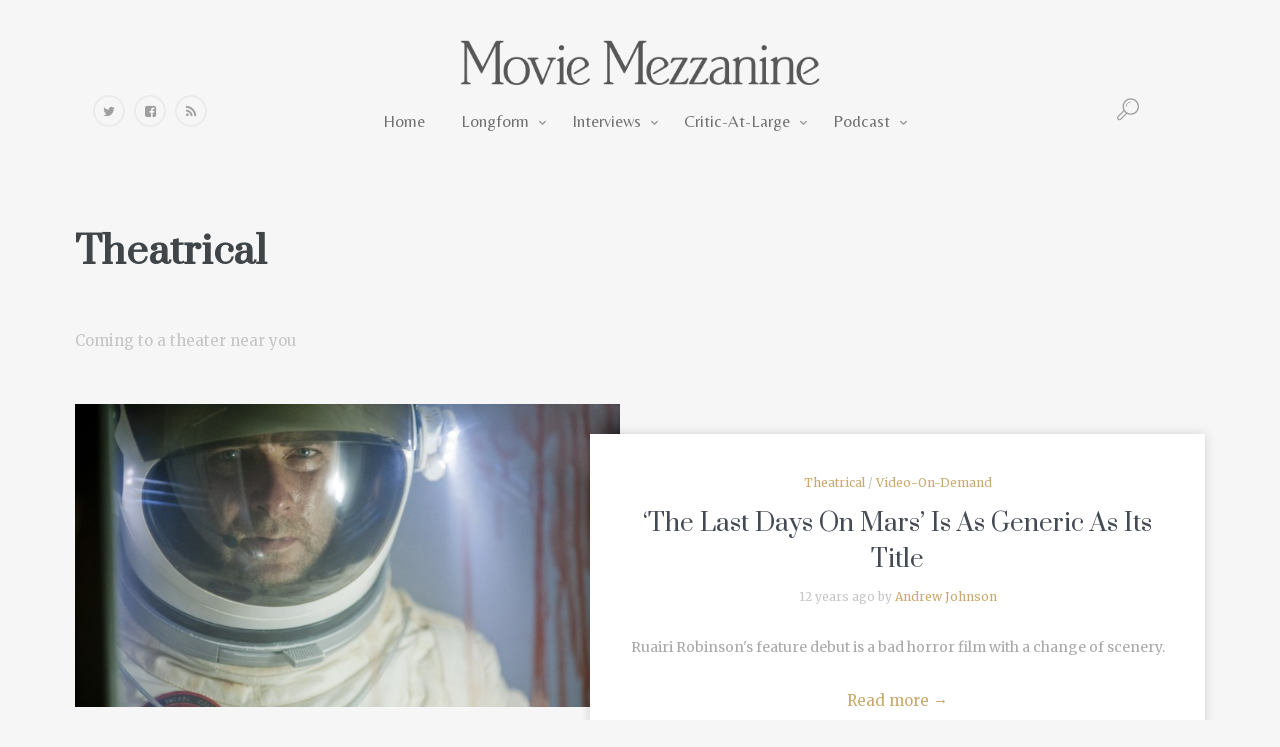

--- FILE ---
content_type: text/html; charset=UTF-8
request_url: https://moviemezzanine.com/category/reviews/theatrical/page/65/
body_size: 20446
content:
<!DOCTYPE html>
<html lang="en-US" prefix="og: http://ogp.me/ns#">
<head>
	<meta charset="UTF-8" />
	<!-- Viewports for mobile -->
	<meta name="viewport" content="width=device-width, initial-scale=1.0">
	<!--[if IE]>
		<meta http-equiv="X-UA-Compatible" content="IE=9" />
	<![endif]-->
	<title>Theatrical | Movie Mezzanine - Part 65</title>
	<link rel="profile" href="http://gmpg.org/xfn/11" />
  	<link rel="pingback" href="https://moviemezzanine.com/xmlrpc.php" />

  	<link rel="shortcut icon" href="http://moviemezzanine.com/wp-content/uploads/favicon1.06.png" />  	
  	  	  	  	<link rel="stylesheet" href="https://fonts.googleapis.com/css?family=Belleza:400,400italic,700&amp;subset=latin" type="text/css" media="all" />
	<script type="text/javascript" >                function apbct_attach_event_handler__backend(elem, event, callback){                    if(typeof window.addEventListener === "function") elem.addEventListener(event, callback);                    else                                              elem.attachEvent(event, callback);                }                apbct_attach_event_handler__backend(window, 'load', function(){                    if (typeof ctSetCookie === "function")                        ctSetCookie('ct_checkjs', '478865866' );                    else                         console.log('APBCT ERROR: apbct-public--functions is not loaded.');                });    </script>
<!-- All in One SEO Pack 2.3.11.1 by Michael Torbert of Semper Fi Web Design[287,347] -->
<meta name="description"  content="Coming to a theater near you" />

<meta name="keywords"  content="the last days on mars,ruairi robinson,liev schreiber,romola garai,olivia williams,theatrical,video-on-demand,film,review,movie,coen brothers,inside llewyn davis,oscar isaac,folk musician,john goodman,the canon,out of the furnace,scott cooper,christian bale,willem dafoe,woody harrelson,casey affleck,zoe saldana,frozen,disney,kristen bell,idina menzel,animated film,chris buck,jennifer lee,jonathan groff,josh gad,kristen anderson-lopez,musical,robert lopez,santino fontana,oldboy,spike lee,josh brolin,elizabeth olsen,samuel l. jackson,sharlto copley,the great beauty,paolo sorrentino,frederick wiseman,at berkeley,reviews,in the name of,malgorzata szumowska,narco cultura,shaul schwarz,narcocorrido,jennifer lawrence,josh hutcherson,hunger games: catching fire,sequel movies,,stanley tucci,the hunger games: catching fire" />
<link rel='prev' href='https://moviemezzanine.com/category/reviews/theatrical/page/64/' />
<link rel='next' href='https://moviemezzanine.com/category/reviews/theatrical/page/66/' />

<link rel="canonical" href="https://moviemezzanine.com/category/reviews/theatrical/page/65/" />
<!-- /all in one seo pack -->

<!-- This site is optimized with the Yoast SEO plugin v4.0.2 - https://yoast.com/wordpress/plugins/seo/ -->
<link rel="canonical" href="https://moviemezzanine.com/category/reviews/theatrical/page/65/" />
<link rel="prev" href="https://moviemezzanine.com/category/reviews/theatrical/page/64/" />
<link rel="next" href="https://moviemezzanine.com/category/reviews/theatrical/page/66/" />
<link rel="publisher" href="https://plus.google.com/+Moviemezzaninee/posts"/>
<meta property="og:locale" content="en_US" />
<meta property="og:type" content="object" />
<meta property="og:title" content="Theatrical Archives | Page 65 of 68 | Movie Mezzanine" />
<meta property="og:description" content="Coming to a theater near you" />
<meta property="og:url" content="https://moviemezzanine.com/category/reviews/theatrical/page/65/" />
<meta property="og:site_name" content="Movie Mezzanine" />
<meta name="twitter:card" content="summary_large_image" />
<meta name="twitter:title" content="Theatrical Archives | Page 65 of 68 | Movie Mezzanine" />
<meta name="twitter:site" content="@MovieMezzanine" />
<!-- / Yoast SEO plugin. -->

<link rel='dns-prefetch' href='//s0.wp.com' />
<link rel='dns-prefetch' href='//fonts.googleapis.com' />
<link rel='dns-prefetch' href='//s.w.org' />
<link rel="alternate" type="application/rss+xml" title="Movie Mezzanine &raquo; Feed" href="https://moviemezzanine.com/feed/" />
<link rel="alternate" type="application/rss+xml" title="Movie Mezzanine &raquo; Comments Feed" href="https://moviemezzanine.com/comments/feed/" />
<link rel="alternate" type="application/rss+xml" title="Movie Mezzanine &raquo; Theatrical Category Feed" href="https://moviemezzanine.com/category/reviews/theatrical/feed/" />
		<script type="text/javascript">
			window._wpemojiSettings = {"baseUrl":"https:\/\/s.w.org\/images\/core\/emoji\/2.2.1\/72x72\/","ext":".png","svgUrl":"https:\/\/s.w.org\/images\/core\/emoji\/2.2.1\/svg\/","svgExt":".svg","source":{"concatemoji":"https:\/\/moviemezzanine.com\/wp-includes\/js\/wp-emoji-release.min.js?ver=4.7.29"}};
			!function(t,a,e){var r,n,i,o=a.createElement("canvas"),l=o.getContext&&o.getContext("2d");function c(t){var e=a.createElement("script");e.src=t,e.defer=e.type="text/javascript",a.getElementsByTagName("head")[0].appendChild(e)}for(i=Array("flag","emoji4"),e.supports={everything:!0,everythingExceptFlag:!0},n=0;n<i.length;n++)e.supports[i[n]]=function(t){var e,a=String.fromCharCode;if(!l||!l.fillText)return!1;switch(l.clearRect(0,0,o.width,o.height),l.textBaseline="top",l.font="600 32px Arial",t){case"flag":return(l.fillText(a(55356,56826,55356,56819),0,0),o.toDataURL().length<3e3)?!1:(l.clearRect(0,0,o.width,o.height),l.fillText(a(55356,57331,65039,8205,55356,57096),0,0),e=o.toDataURL(),l.clearRect(0,0,o.width,o.height),l.fillText(a(55356,57331,55356,57096),0,0),e!==o.toDataURL());case"emoji4":return l.fillText(a(55357,56425,55356,57341,8205,55357,56507),0,0),e=o.toDataURL(),l.clearRect(0,0,o.width,o.height),l.fillText(a(55357,56425,55356,57341,55357,56507),0,0),e!==o.toDataURL()}return!1}(i[n]),e.supports.everything=e.supports.everything&&e.supports[i[n]],"flag"!==i[n]&&(e.supports.everythingExceptFlag=e.supports.everythingExceptFlag&&e.supports[i[n]]);e.supports.everythingExceptFlag=e.supports.everythingExceptFlag&&!e.supports.flag,e.DOMReady=!1,e.readyCallback=function(){e.DOMReady=!0},e.supports.everything||(r=function(){e.readyCallback()},a.addEventListener?(a.addEventListener("DOMContentLoaded",r,!1),t.addEventListener("load",r,!1)):(t.attachEvent("onload",r),a.attachEvent("onreadystatechange",function(){"complete"===a.readyState&&e.readyCallback()})),(r=e.source||{}).concatemoji?c(r.concatemoji):r.wpemoji&&r.twemoji&&(c(r.twemoji),c(r.wpemoji)))}(window,document,window._wpemojiSettings);
		</script>
		<style type="text/css">
img.wp-smiley,
img.emoji {
	display: inline !important;
	border: none !important;
	box-shadow: none !important;
	height: 1em !important;
	width: 1em !important;
	margin: 0 .07em !important;
	vertical-align: -0.1em !important;
	background: none !important;
	padding: 0 !important;
}
</style>

		<style>
		.wc_apbct_email_id {
			display: none !important;
		}
		</style><link rel='stylesheet' id='supsystic-for-all-admin-scs-css'  href='https://moviemezzanine.com/wp-content/plugins/coming-soon-by-supsystic/css/supsystic-for-all-admin.css?ver=1.3.2' type='text/css' media='all' />
<link rel='stylesheet' id='scap.flashblock-css'  href='https://moviemezzanine.com/wp-content/plugins/compact-wp-audio-player/css/flashblock.css?ver=4.7.29' type='text/css' media='all' />
<link rel='stylesheet' id='scap.player-css'  href='https://moviemezzanine.com/wp-content/plugins/compact-wp-audio-player/css/player.css?ver=4.7.29' type='text/css' media='all' />
<link rel='stylesheet' id='mci-footnotes-css-public-css'  href='https://moviemezzanine.com/wp-content/plugins/footnotes/class/../css/public.css?ver=4.7.29' type='text/css' media='all' />
<link rel='stylesheet' id='login-with-ajax-css'  href='https://moviemezzanine.com/wp-content/plugins/login-with-ajax/widget/widget.css?ver=3.1.5' type='text/css' media='all' />
<link rel='stylesheet' id='usr-style-css'  href='https://moviemezzanine.com/wp-content/plugins/universal-star-rating/includes/usr_style.php?px=30&#038;usrver=1.10.3&#038;ver=4.7.29' type='text/css' media='all' />
<link rel='stylesheet' id='contact-form-7-css'  href='https://moviemezzanine.com/wp-content/plugins/contact-form-7/includes/css/styles.css?ver=4.6' type='text/css' media='all' />
<link rel='stylesheet' id='imdb-connector-style-widget-css'  href='https://moviemezzanine.com/wp-content/plugins/imdb-connector/styles/widgets.css?ver=1.5.0' type='text/css' media='all' />
<link rel='stylesheet' id='sc-frontend-style-css'  href='https://moviemezzanine.com/wp-content/plugins/shortcodes-indep/css/frontend-style.css?ver=4.7.29' type='text/css' media='all' />
<link rel='stylesheet' id='ai-core-style-css'  href='https://moviemezzanine.com/wp-content/plugins/aesop-story-engine/public/assets/css/ai-core.css?ver=1' type='text/css' media='all' />
<style id='ai-core-style-inline-css' type='text/css'>
.aesop-gallery-component .aesop-component-caption {
  color: #333;
  padding: 0.25rem 0.75rem;
  background: rgba(255, 255, 255, 0.9);
  font-size: 14px;
}
.aesop-stacked-img {
  background-attachment: fixed;
  background-position: 50%;
  background-repeat: no-repeat;
  background-size: cover;
  width: 100%;
  left: 0;
  top: 0;
  position: relative;
  overflow: hidden;
}
.aesop-stacked-img .aesop-stacked-caption {
  position: absolute;
  bottom: 20px;
  right: 20px;
  z-index: 0;
  color: #333;
  padding: 0.25rem 0.75rem;
  background: rgba(255, 255, 255, 0.9);
  font-size: 14px;
  -webkit-transition: all 0.75s ease-in-out;
  transition: all 0.75s ease-in-out;
}
.aesop-sequence-img-wrap .aesop-sequence-caption {
  padding-left: 4.5rem;
}
.aesop-sequence-img-wrap .aesop-sequence-caption:before {
  left: 0;
  bottom: -4px;
  font-weight: bold;
  line-height: 1;
  padding: 0.6rem 0.75rem;
  border: 1px solid;
  border-color: inherit;
  content: counter(sequence-counter, decimal-leading-zero);
  counter-increment: sequence-counter;
}
.aesop-sequence-img-wrap .aesop-sequence-img {
  width: 100%;
  max-width: 1200px;
  display: block;
}
.aesop-hero-gallery-wrapper {
  clear: both;
  position: relative;
}
.aesop-hero-gallery-content {
  position: absolute;
  top: 20px;
  /*-webkit-transform: translate(0, -50%);
     -moz-transform: translate(0, -50%);
      -ms-transform: translate(0, -50%);
          transform: translate(0, -50%);
  color: #fff; 
  font-size: 300%; // arbitrary number.
  text-align: center;*/
}
.aesopicon-search-plus {
  position: relative;
}
.aesopicon-search-plus:after {
  display: inline-block;
  font-family: 'Dashicons';
  font-style: normal;
  font-weight: normal;
  line-height: 1;
  -webkit-font-smoothing: antialiased;
  -moz-osx-font-smoothing: grayscale;
  content: '\f179';
}
.aesop-parallax-component {
  clear: both;
}
.aesop-parallax-component .aesop-parallax-sc {
  margin: 0;
}
.aesop-content-component .aesop-content-comp-wrap {
  padding: 1.5em 2em;
}
@media (max-width: 766px) {
  .aesop-content-component .aesop-content-comp-wrap {
    padding: 1em;
  }
}
.aesop-content-component .aesop-content-comp-inner p {
  line-height: 1.2em;
}
.aesop-content-component .aesop-content-img .aesop-content-comp-inner {
  background: rgba(255, 255, 255, 0.5);
  padding: 1rem;
  line-height: 1.3;
}
.aesop-content-component .aesop-content-img .aesop-content-comp-inner p {
  margin-bottom: 0;
}
.aesop-image-component img {
  -webkit-box-shadow: 0 0 6px -1px rgba(0, 0, 0, 0.5);
  box-shadow: 0 0 6px -1px rgba(0, 0, 0, 0.5);
}
.aesop-image-component .aesop-lightbox {
  text-decoration: none;
  display: block;
}
.aesop-image-component .aesop-img-enlarge {
  margin: 0 0 0.5rem;
}
.aesop-image-component .aesop-img-enlarge:hover {
  text-decoration: none;
}
.aesop-image-component .aesop-img-enlarge i {
  position: relative;
  top: 1px;
}
.aesop-image-component .aesop-img-enlarge,
.aesop-image-component .aesop-image-component-caption {
  color: #b3b3b3;
  font-size: 12px;
  font-family: "Helvetica Neue", Helvetica, Arial, sans-serif;
}
.aesop-image-component .aesop-cap-cred,
.aesop-image-component .aesop-img-enlarge {
  color: #b3b3b3;
}
.aesop-image-component .aesop-cap-cred {
  border-top: 1px dotted #b3b3b3;
  font-size: 9px;
}
.aesop-image-component:hover {
  opacity: 0.85;
  filter: alpha(opacity=85);
  -webkit-transition: opacity 0.25s ease-in-out;
  transition: opacity 0.25s ease-in-out;
}
.aesop-image-component:active img {
  box-shadow: none;
}
.aesop-video-component .aesop-video-component-caption {
  color: #b3b3b3;
}
.aesop-video-component .aesop-component-caption {
  color: #333;
  padding: 0.25rem 0.75rem;
  background: rgba(255, 255, 255, 0.9);
  font-size: 14px;
}
.aesop-video-chapter .aesop-cover-title {
  z-index: 1;
}
.mejs-container {
  width: 100%;
  max-width: 800px !important;
  margin-left: auto;
  margin-right: auto;
}
.mejs-container + p {
  margin-top: 1rem;
}
.aesop-quote-component {
  padding: 3rem 2rem;
}
.aesop-quote-component blockquote {
  font-style: italic;
}
.aesop-quote-component cite {
  display: block;
  font-size: 14px;
}
.aesop-on-genesis .aesop-quote-component blockquote:before {
  content: none;
}
.aesop-story-collection {
  clear: both;
}
.aesop-story-collection .aesop-story-collection-title {
  text-align: center;
  background: #fff;
  text-transform: uppercase;
  font-size: 1.75rem;
  line-height: 1.75rem;
  letter-spacing: 0.05rem;
  padding: 0.8rem 0 0.6rem;
  margin: 0;
  z-index: 2;
  position: relative;
  -webkit-box-shadow: 0 7px 7px -7px #000000;
  box-shadow: 0 7px 7px -7px #000000;
}
.aesop-story-collection .aesop-collection-item {
  float: left;
  position: relative;
  height: 220px;
  overflow: hidden;
}
.aesop-story-collection .aesop-collection-item .aesop-collection-item-link {
  display: table;
  height: 100%;
  width: 100%;
  color: white;
  -webkit-transition: all 0.25s ease-in-out;
  transition: all 0.25s ease-in-out;
}
.aesop-story-collection .aesop-collection-item .aesop-collection-item-link:before {
  position: absolute;
  content: '';
  width: 100%;
  height: 100%;
  background: black;
  opacity: 0.65;
  filter: alpha(opacity=65);
  z-index: 1;
}
.aesop-story-collection .aesop-collection-item .aesop-collection-item-link:hover {
  text-decoration: none;
  -webkit-transition: all 0.25s ease-in-out;
  transition: all 0.25s ease-in-out;
}
.aesop-story-collection .aesop-collection-item .aesop-collection-item-link:hover:before {
  -webkit-transition: opacity 0.25s linear;
  transition: opacity 0.25s linear;
  opacity: 0;
  filter: alpha(opacity=0);
}
.aesop-story-collection .aesop-collection-item .aesop-collection-item-link:hover .aesop-collection-item-inner {
  background: rgba(0, 0, 0, 0.5);
}
.aesop-story-collection .aesop-collection-item .aesop-collection-item-inner {
  display: table-cell;
  vertical-align: middle;
  width: 100%;
  height: 100%;
  padding: 0 2.5rem;
  position: relative;
  text-align: center;
  z-index: 1;
  overflow: hidden;
  text-shadow: 0 0 3px rgba(0, 0, 0, 0.6);
}
.aesop-story-collection .aesop-collection-item .aesop-collection-item-inner .aesop-collection-entry-title {
  font-weight: 800;
  text-transform: uppercase;
  color: white;
  margin: auto;
}
.aesop-story-collection .aesop-collection-item .aesop-collection-item-inner .aesop-collection-item-excerpt {
  font-size: 12px;
}
.aesop-story-collection .aesop-collection-item .aesop-collection-item-inner .aesop-collection-meta {
  font-family: "Helvetica Neue", Helvetica, Arial, sans-serif;
  font-size: 12px;
  margin-bottom: 3rem;
  font-style: italic;
}
.aesop-story-collection .aesop-collection-item .aesop-collection-item-img {
  position: absolute;
  width: 100%;
  height: 100%;
  left: 0;
  z-index: 0;
  background-position: center center;
}
.aesop-story-collection .aesop-collection-splash .aesop-collection-item-link:before {
  content: none;
}
.aesop-story-collection .aesop-collection-splash .aesop-collection-item-link:hover .aesop-collection-item-inner {
  background: transparent;
}
.aesop-story-collection .aesop-collection-splash .aesop-collection-item-inner .aesop-collection-entry-title {
  color: #333;
  text-shadow: none;
}
.aesop-story-collection .aesop-collection-load-more {
  background: black;
  opacity: 0.65;
  filter: alpha(opacity=65);
  z-index: 1;
  height: 70px;
  line-height: 70px;
  color: white;
}
.jorgen-article-cover-wrap {
  position: fixed;
}
.aesop-article-chapter-wrap {
  position: relative;
}
.aesop-article-chapter-wrap.aesop-video-chapter .aesop-cover-title {
  max-width: 100%;
  margin: 0;
  padding-bottom: 20px;
  top: 150px;
  border-bottom: 1px solid #fff;
  font-size: 62px !important;
  color: #fff;
  width: 90%;
  left: 10%;
  position: absolute;
  z-index: 1;
}
.aesop-article-chapter-wrap.aesop-video-chapter .aesop-cover-title small {
  font-size: 40px;
}
@media (max-width: 800px) {
  .aesop-article-chapter-wrap .aesop-cover-title {
    font-size: 52px;
  }
  .aesop-article-chapter-wrap .aesop-cover-title small {
    font-size: 42px;
  }
}
@media (max-width: 480px) {
  .aesop-article-chapter-wrap .aesop-cover-title {
    display: block;
    bottom: 30px;
    font-size: 32px;
  }
  .aesop-article-chapter-wrap .aesop-cover-title small {
    display: block;
    font-size: 20px;
  }
}
.aesop-cover-title {
  max-width: 100%;
  margin: 0;
  padding-bottom: 20px;
  bottom: 100px;
  border-bottom: 1px solid #fff;
  font-size: 62px !important;
  color: #fff;
  width: 90%;
  left: 10%;
  position: absolute;
  z-index: 1;
}
.aesop-cover-title small {
  font-size: 40px;
}
.aesop-toggle-chapter-menu {
  position: fixed;
  right: -1px;
  bottom: 57px;
  height: 44px;
  width: 44px;
  background: #e6e6e6;
  border-top-left-radius: 2px;
  border-bottom-left-radius: 2px;
  z-index: 150;
  -webkit-transition: right 0.25s ease;
  transition: right 0.25s ease;
}
.aesop-toggle-chapter-menu:hover {
  background: #007aac;
  text-decoration: none;
}
.aesop-toggle-chapter-menu:hover i {
  color: white;
}
.aesop-toggle-chapter-menu i {
  color: #007aac;
}
.aesop-chapter-menu-open .aesop-chapter-menu {
  right: 0;
}
.aesop-chapter-menu-open .aesop-toggle-chapter-menu {
  right: 250px;
}
.aesop-close-chapter-menu {
  position: absolute;
  top: 12px;
  right: 12px;
  z-index: 1;
}
.aesop-close-chapter-menu:hover {
  cursor: pointer;
}
.aesop-chapter-menu {
  right: -250px;
  width: 250px;
  top: 0;
  position: fixed;
  bottom: 0;
  background: #e6e6e6;
  -webkit-transition: right 0.25s ease;
  transition: right 0.25s ease;
  z-index: 500;
  counter-reset: sequence-counter;
  color: #777;
}
.aesop-chapter-menu .scroll-nav__list {
  margin: 0;
  padding: 0;
}
.aesop-chapter-menu * {
  box-sizing: border-box;
  -moz-box-sizing: border-box;
  -webkit-box-sizing: border-box;
}
.aesop-chapter-menu li {
  display: block;
  margin-bottom: 0;
  position: relative;
  padding-left: 15px;
  font: normal 14px/28px Arial, Helvetica, sans-serif;
}
.aesop-chapter-menu li:before {
  content: counter(sequence-counter, upper-roman);
  counter-increment: sequence-counter;
  position: absolute;
  left: 0;
}
.aesop-chapter-menu a:link,
.aesop-chapter-menu .scroll-nav__link {
  color: #777;
  padding-top: 5px;
  padding-bottom: 5px;
}
.admin-bar .aesop-chapter-menu {
  top: 32px;
}
.aesop-chapter-menu--inner {
  padding: 15px;
}
.aesop-chapter-title {
  position: absolute;
  left: -10000px;
}
.aesop-character-component .aesop-character-float {
  margin: .65rem 0;
  width: 150px;
  text-align: center;
}
.aesop-character-component .aesop-character-float .aesop-character-title {
  vertical-align: top;
  font-size: 12px;
  font-family: "Helvetica Neue", Helvetica, Arial, sans-serif;
  color: #b3b3b3;
  text-transform: uppercase;
  letter-spacing: 0.05em;
  display: block;
  text-align: center;
  margin: 0 0 0.5rem;
}
.aesop-character-component .aesop-character-float.aesop-character-right {
  float: right;
  margin-left: 1.75rem;
}
.aesop-character-component .aesop-character-float.aesop-character-center {
  margin-left: auto;
  margin-right: auto;
}
.aesop-character-component .aesop-character-float.aesop-character-center .aesop-character-name {
  text-align: center;
}
.aesop-character-component .aesop-character-float.aesop-character-left {
  float: left;
  margin-right: 1.75rem;
}
.aesop-character-component .aesop-character-avatar {
  width: 90%;
  border-radius: 50%;
}
.aesop-character-component .aesop-character-cap {
  font-size: 12px;
  line-height: 14px;
  font-family: "Helvetica Neue", Helvetica, Arial, sans-serif;
  color: #b3b3b3;
  font-style: italic;
  margin-top: 0.8rem;
  border-top: 1px dotted #b3b3b3;
  padding-top: 0.3rem;
}
.aesop-document-component a {
  font-size: 12px;
  font-family: "Helvetica Neue", Helvetica, Arial, sans-serif;
  color: #b3b3b3;
  line-height: 12px;
  text-decoration: none;
}
.aesop-document-component a span {
  border-bottom: 1px solid #e6e6e6;
  font-size: 12px;
  color: #808080;
}
.aesop-document-component a span:before {
  content: '\f498';
  font-family: Dashicons;
  position: absolute;
  left: 0;
}
.aesop-timeline {
  position: fixed;
  bottom: 0;
  left: 0;
  right: 0;
}
.aesop-timeline ol {
  margin: 0;
  padding: 0;
  position: relative;
  background: #e6e6e6;
  padding: 5px 10px;
  -webkit-box-shadow: inset 0 7px 7px -7px #808080;
  box-shadow: inset 0 7px 7px -7px #808080;
}
.aesop-timeline ol:before,
.aesop-timeline ol:after {
  content: " ";
  display: table;
}
.aesop-timeline ol:after {
  clear: both;
}
.aesop-timeline ol li {
  display: inline-block;
  margin-right: 5px;
}
.aesop-timeline ol li:last-child {
  margin-right: 0;
}
.aesop-timeline ol li a {
  text-transform: uppercase;
  font-size: 14px;
  color: inherit;
  padding: 2px 10px 8px;
  display: block;
  position: relative;
}
.aesop-timeline ol li a:after {
  content: '';
  height: 20px;
  border-right: 1px solid #666666;
  width: 1px;
  position: absolute;
  left: 50%;
  bottom: -10px;
}
.aesop-timeline ol li.active a {
  color: #428bca;
}
.aesop-timeline ol li.active a:after {
  border-right-color: #428bca;
}

</style>
<link rel='stylesheet' id='esquise.webfont-css'  href='https://moviemezzanine.com/wp-content/themes/esquise/css/redfont.css?ver=1768379457' type='text/css' media='all' />
<link rel='stylesheet' id='esquise.widgets-css'  href='https://moviemezzanine.com/wp-content/themes/esquise/css/widgets.css?ver=1768379457' type='text/css' media='all' />
<link rel='stylesheet' id='esquise.bootstrap-css'  href='https://moviemezzanine.com/wp-content/themes/esquise/css/bootstrap.css?ver=1768379457' type='text/css' media='all' />
<link rel='stylesheet' id='bxslider-css'  href='https://moviemezzanine.com/wp-content/themes/esquise/css/jquery.bxslider.css?ver=1768379457' type='text/css' media='all' />
<link rel='stylesheet' id='esquise.style-css'  href='https://moviemezzanine.com/wp-content/themes/esquise/css/style.css?ver=1768379457' type='text/css' media='all' />
<link rel='stylesheet' id='google.fonts1-css'  href='https://fonts.googleapis.com/css?family=Prata%3A400&#038;subset=latin%2Clatin-ext&#038;ver=1768379457' type='text/css' media='all' />
<link rel='stylesheet' id='google.fonts2-css'  href='https://fonts.googleapis.com/css?family=Merriweather%3A400%2C400italic%2C700%2C700italic%2C300%2C100&#038;subset=latin%2Clatin-ext&#038;ver=1768379457' type='text/css' media='all' />
<link rel='stylesheet' id='mc4wp-form-themes-css'  href='https://moviemezzanine.com/wp-content/plugins/mailchimp-for-wp/assets/css/form-themes.min.css?ver=4.0.11' type='text/css' media='all' />
<link rel='stylesheet' id='__EPYT__style-css'  href='https://moviemezzanine.com/wp-content/plugins/youtube-embed-plus/styles/ytprefs.min.css?ver=4.7.29' type='text/css' media='all' />
<style id='__EPYT__style-inline-css' type='text/css'>

                .epyt-gallery-thumb {
                        width: 33.333%;
                }
                
</style>
<link rel='stylesheet' id='jetpack_css-css'  href='https://moviemezzanine.com/wp-content/plugins/jetpack/css/jetpack.css?ver=4.4.5' type='text/css' media='all' />
<script type='text/javascript' src='https://moviemezzanine.com/wp-content/plugins/compact-wp-audio-player/js/soundmanager2-nodebug-jsmin.js?ver=4.7.29'></script>
<script type='text/javascript' src='https://moviemezzanine.com/wp-includes/js/jquery/jquery.js?ver=1.12.4'></script>
<script type='text/javascript' src='https://moviemezzanine.com/wp-includes/js/jquery/jquery-migrate.min.js?ver=1.4.1'></script>
<script type='text/javascript' src='https://moviemezzanine.com/wp-content/plugins/footnotes/class/../js/jquery.tools.min.js?ver=4.7.29'></script>
<script type='text/javascript'>
/* <![CDATA[ */
var LWA = {"ajaxurl":"https:\/\/moviemezzanine.com\/wp-admin\/admin-ajax.php"};
/* ]]> */
</script>
<script type='text/javascript' src='https://moviemezzanine.com/wp-content/plugins/login-with-ajax/widget/login-with-ajax.js?ver=3.1.5'></script>
<script type='text/javascript'>
/* <![CDATA[ */
var ctPublicFunctions = {"_ajax_nonce":"6723c97883","_rest_nonce":"a896e06e0a","_ajax_url":"\/wp-admin\/admin-ajax.php","_rest_url":"https:\/\/moviemezzanine.com\/wp-json\/","data__cookies_type":"native","data__ajax_type":"rest","text__wait_for_decoding":"Wait for decoding...","cookiePrefix":""};
/* ]]> */
</script>
<script type='text/javascript' src='https://moviemezzanine.com/wp-content/plugins/cleantalk-spam-protect/js/apbct-public--functions.min.js?ver=5.179.1'></script>
<script type='text/javascript'>
/* <![CDATA[ */
var ctPublic = {"pixel__setting":"3","pixel__enabled":"","pixel__url":"https:\/\/moderate9.cleantalk.org\/pixel\/630128f41a63d14da5cc1e0d48e1135e.gif","data__email_check_before_post":"1","data__cookies_type":"native","data__visible_fields_required":"1"};
/* ]]> */
</script>
<script type='text/javascript' src='https://moviemezzanine.com/wp-content/plugins/cleantalk-spam-protect/js/apbct-public.min.js?ver=5.179.1'></script>
<script type='text/javascript' src='https://moviemezzanine.com/wp-content/plugins/cleantalk-spam-protect/js/cleantalk-modal.min.js?ver=5.179.1'></script>
<script type='text/javascript'>
/* <![CDATA[ */
var _EPYT_ = {"ajaxurl":"https:\/\/moviemezzanine.com\/wp-admin\/admin-ajax.php","security":"1b57f9d339","gallery_scrolloffset":"20","eppathtoscripts":"https:\/\/moviemezzanine.com\/wp-content\/plugins\/youtube-embed-plus\/scripts\/","epresponsiveselector":"[\"iframe[src*='youtube.com']\",\"iframe[src*='youtube-nocookie.com']\",\"iframe[data-ep-src*='youtube.com']\",\"iframe[data-ep-src*='youtube-nocookie.com']\",\"iframe[data-ep-gallerysrc*='youtube.com']\"]","epdovol":"1","version":"11.5","evselector":"iframe.__youtube_prefs__[src], iframe[src*=\"youtube.com\/embed\/\"], iframe[src*=\"youtube-nocookie.com\/embed\/\"]"};
/* ]]> */
</script>
<script type='text/javascript' src='https://moviemezzanine.com/wp-content/plugins/youtube-embed-plus/scripts/ytprefs.min.js?ver=4.7.29'></script>
<link rel='https://api.w.org/' href='https://moviemezzanine.com/wp-json/' />
<link rel="EditURI" type="application/rsd+xml" title="RSD" href="https://moviemezzanine.com/xmlrpc.php?rsd" />
<link rel="wlwmanifest" type="application/wlwmanifest+xml" href="https://moviemezzanine.com/wp-includes/wlwmanifest.xml" /> 
<meta name="generator" content="WordPress 4.7.29" />
<!-- Graceful Pull-Quotes plugin v2.6.1 -->
	<link rel="stylesheet" href="http://moviemezzanine.com/wp-content/plugins/graceful-pull-quotes/resources/jspullquotes-core.css" type="text/css" />
	<link rel="stylesheet" href="http://moviemezzanine.com/wp-content/plugins/graceful-pull-quotes/styles/Default.css" type="text/css" />
	<script type="text/javascript">
		var jspq_options = new Array("1", "1", "right", "1", "1", "aside", "pullquote", "pullquote pqRight");
	</script>
	<script type="text/javascript" src="http://moviemezzanine.com/wp-content/plugins/graceful-pull-quotes/resources/jspullquotes.js"></script>
<!-- end pull-quote additions -->
<meta property="og:title" content="Theatrical | Movie Mezzanine">
<meta property="og:image" content="https://moviemezzanine.com/wp-content/uploads/lastdaysonmars2-300x190.jpg">
<meta property="og:type" content="article">
<meta property="og:url" content="https://moviemezzanine.com/category/reviews/theatrical/">
<meta property="og:description" content="Coming to a theater near you">
<meta property="og:site_name" content="Movie Mezzanine">
		<style type="text/css" media="screen">
            .footnote_tooltip { display: none; padding: 12px; font-size: 13px; background-color: #fff7a7; border-width: 1px; border-style: solid; border-color: #cccc99; border-radius: 3px; -webkit-box-shadow: 2px 2px 11px #666666; -moz-box-shadow: 2px 2px 11px #666666; box-shadow: 2px 2px 11px #666666;}        </style>
		</head>
<body class="archive paged category category-theatrical category-26959 paged-65 category-paged-65  esquise views-has-shadow browser-chrome os-mac aesop-core aesop-on-esquise">
	
	        <style type="text/css">
            /*************** Theme:  Esquise *************/
            /*************** Theme Version:  1.1 ************/
            /*
            --------------------------------------------------------------------------------
                1. GENERAL COLOR
            --------------------------------------------------------------------------------
            */
            body{
                color: #3f4549;
            }
            .event-list-cal-excerpt{
                color: #3f4549;
            }
            #event-list-cal a{
                color: #3f4549;
            }
            .woocommerce #content div.product form.cart .variations label, 
            .woocommerce div.product form.cart .variations label, 
            .woocommerce-page #content div.product form.cart .variations label, 
            .woocommerce-page div.product form.cart .variations label{
                color: #3f4549;
            }
            #searchform input[type="submit"]{
                color: #3f4549;
            }

            /*
            --------------------------------------------------------------------------------
                2. LINK COLOR
            --------------------------------------------------------------------------------
            */
            a{
                color: #c9a96e;
            }
            a:hover, a:focus{
                color: #ba944e;
            }
            .post-navigator ul li a:hover div{
                color: #ba944e;
            }
            .post-navigator ul li a div{
                color: #c9a96e;
            }
            .post-navigator ul li a:hover div{
                color: #ba944e;
            }

            /*
            --------------------------------------------------------------------------------
                3. PRIMARY COLOR
            --------------------------------------------------------------------------------
            */
            .joyslider .entry-category a{
                background: #c9a96e;
                color: #FFFFFF;
            }
            .ts-thumbnail-view article[data-title-position="over-image"] .entry-category > li > a:hover{
                background-color: #ba944e;
                color: #f5f6f7;
            }
            .joyslider .slide-preview:hover{
                border-top-color: #c9a96e;;
            }
            .ts-video-fancybox{
                background-color: #c9a96e;
                color: #FFFFFF;
            }
            .ts-video-fancybox:hover{
                color: #f5f6f7;
                background-color: #ba944e;
            }
            .woocommerce span.onsale-after,
            .woocommerce-page span.onsale-after{
                border-bottom: 10px solid #ba944e;
            }
            .ts-big-countdown li i {
                color: #c9a96e;
            }
            .product_meta{
                border-bottom-color: #c9a96e;
            }
            .search #main .archive-title{
                border-color: #c9a96e;
            }
            .single-event .event-meta > li.delimiter,
            .single-event .event-meta > li.repeat{
                color: #c9a96e;
            }
            .event-list-cal-single{
                background-color: #c9a96e;
                color: #FFFFFF;
            }
            .ts-powerlink header .content .title:before, .ts-powerlink header .content .title:after{
                background: #c9a96e;
            }
            .mosaic-view article .ts-sep-wrap,
            .ts-thumbnail-view .ts-sep-wrap{
                color: #c9a96e;
            }
            .flickr_badge_image:hover a img{
                border-color: #c9a96e;
            }
            .post-slider .post-slider-list .entry-title h4 i{
                background-color: #c9a96e;
                color: #FFFFFF;
            }
            .bx-wrapper .slider-caption .title a{
                background-color: #c9a96e;
                color: #FFFFFF;
            }
            .bx-wrapper .slider-caption .title a:hover{
                color: #f5f6f7;
                background-color: #ba944e;
            }
            .teams article .ts-sep-wrap{
                color: #c9a96e;
            }
            body.esquise .wp-playlist-light .wp-playlist-playing,
            body.esquise .mejs-controls .mejs-time-rail .mejs-time-current{
                background-color: #c9a96e;
                color: #FFFFFF;
            }
            .post-meta ul li i{
                color: #c9a96e;
            }
            .entry-excerpt{
                color: #A9A9A9;
            }
            .woocommerce #content div.product p.price,
            .woocommerce #content div.product span.price,
            .woocommerce div.product p.price,
            .woocommerce div.product span.price,
            .woocommerce-page #content div.product p.price,
            .woocommerce-page #content div.product span.price,
            .woocommerce-page div.product p.price,
            .woocommerce-page div.product span.price,
            .woocommerce .woocommerce-message,
            .woocommerce-page .woocommerce-message {
                color: #c9a96e;
            }
            .woocommerce span.onsale,
            .woocommerce-page span.onsale,
            .woocommerce #content div.product .woocommerce-tabs ul.tabs li{
                background: #c9a96e;
                color: #FFFFFF;
            }
            .woocommerce #content div.product .woocommerce-tabs ul.tabs li.active a:after,
            .woocommerce div.product .woocommerce-tabs ul.tabs li.active a:after,
            .woocommerce-page #content div.product .woocommerce-tabs ul.tabs li.active a:after,
            .woocommerce-page div.product .woocommerce-tabs ul.tabs li.active a:after{
                border-color: #c9a96e;
            }
            .woocommerce #content .woocommerce-result-count{
                color: #c9a96e;
                border-color: #c9a96e;
            }
            .woocommerce .widget_price_filter .ui-slider .ui-slider-range, 
            .woocommerce-page .widget_price_filter .ui-slider .ui-slider-range,
            .woocommerce .widget_price_filter .ui-slider .ui-slider-handle, 
            .woocommerce-page .widget_price_filter .ui-slider .ui-slider-handle{
                background-color: #c9a96e;
            }
            .woocommerce .widget_layered_nav_filters ul li a, 
            .woocommerce-page .widget_layered_nav_filters ul li a{
                background-color: #c9a96e;
                border-color: #c9a96e;
            }
            .woocommerce #content .quantity .minus:hover, 
            .woocommerce .quantity .minus:hover, 
            .woocommerce-page #content .quantity .minus:hover, 
            .woocommerce-page .quantity .minus:hover,
            .woocommerce #content .quantity .plus:hover, 
            .woocommerce .quantity .plus:hover, 
            .woocommerce-page #content .quantity .plus:hover, 
            .woocommerce-page .quantity .plus:hover{
                background-color: #ba944e;
                color: #f5f6f7;
            }
            .woocommerce #content input.button.alt, 
            .woocommerce #respond input#submit.alt, 
            .woocommerce a.button.alt, 
            .woocommerce button.button.alt, 
            .woocommerce input.button.alt, 
            .woocommerce-page #content input.button.alt, 
            .woocommerce-page #respond input#submit.alt, 
            .woocommerce-page a.button.alt, 
            .woocommerce-page button.button.alt, 
            .woocommerce-page input.button.alt{
                background-color: #c9a96e;
                color: #FFFFFF;
            }
            .woocommerce #content input.button.alt:hover, 
            .woocommerce #respond input#submit.alt:hover, 
            .woocommerce a.button.alt:hover, 
            .woocommerce button.button.alt:hover, 
            .woocommerce input.button.alt:hover, 
            .woocommerce-page #content input.button.alt:hover, 
            .woocommerce-page #respond input#submit.alt:hover, 
            .woocommerce-page a.button.alt:hover, 
            .woocommerce-page button.button.alt:hover, 
            .woocommerce-page input.button.alt:hover{
                background: #ba944e !important;
                color: #f5f6f7 !important;
            }
            .woocommerce .woocommerce-info, 
            .woocommerce-page .woocommerce-info,
            .woocommerce .woocommerce-message, 
            .woocommerce-page .woocommerce-message{
                border-color: #c9a96e;
            }
            .woocommerce .woocommerce-error, 
            .woocommerce-page .woocommerce-error{
                border-color: #a80023;
            }
            .woocommerce .woocommerce-error:before, 
            .woocommerce-page .woocommerce-error:before{
                color: #a80023;
            }
            .woocommerce .woocommerce-info:before, 
            .woocommerce-page .woocommerce-info:before,
            .woocommerce .woocommerce-message:before, 
            .woocommerce-page .woocommerce-message:before{
                color: #c9a96e;
            }
            .product-view .overlay-effect .entry-overlay > a:not(.entry-view-more){
                color: #FFFFFF;
                background-color: #c9a96e            }
            .product-view .overlay-effect .entry-overlay > a:not(.entry-view-more):hover{
                color: #f5f6f7 !important;
                background-color: #ba944e !important;
            }
            .block-title-lineariconcenter .block-title-container i[class^="icon"]{
                color: #c9a96e;
            }
            .ts-clients-view div[data-tooltip]:hover:before {
                background-color: rgba(201,169,110, 0.8);
                color: #FFFFFF;
            }
            .ts-clients-view div[data-tooltip]:hover:after {
                border-top-color: rgba(201,169,110, 0.8);
            }
            .ts-mega-menu .main-menu .ts_is_mega_div .title:after,
            .ts-mobile-menu .main-menu .ts_is_mega_div .title:after{
                background-color: #c9a96e;
            }
            .ts-header-menu .main-menu .current-menu-item > a,
            .ts-header-menu .main-menu .current-menu-parent > a,
            .ts-header-menu .main-menu .current-menu-ancestor > a,
            .ts-mobile-menu .main-menu .current-menu-item > a,
            .ts-mobile-menu .main-menu .current-menu-parent > a,
            .ts-mobile-menu .main-menu .current-menu-ancestor  > a,
            .ts-sticky-menu .main-menu .current-menu-item > a,
            .ts-sticky-menu .main-menu .current-menu-parent > a,
            .ts-sticky-menu .main-menu .current-menu-ancestor  > a{
                color: #c9a96e !important;
            }
            .ts-header-menu .menu-item-has-children .sub-menu li .ts_taxonomy_views a.view-more{
                color: #c9a96e;
            }
            .ts-header-menu .menu-item-has-children .sub-menu li .ts_taxonomy_views a.view-more:hover{
                color: #ba944e;
            }
            .ts-big-posts .ts-sep-wrap:after{
                background-color: rgba(201,169,110, 0.5);
            }
            .tags-container a.tag, .tags-container a[rel="tag"]{
                background-color: #c9a96e;
                color: #FFFFFF;
            }
            .ts-thumbnail-view .thumb-post-categories a,
            .ts-grid-view .grid-post-categories a,
            .ts-big-posts .big-post-categories a,
            .ts-super-posts .ts-super-posts-categories a{
                color: #c9a96e;
            }
            .ts-thumbnail-view .thumb-post-categories a:hover,
            .ts-grid-view .grid-post-categories a:hover,
            .ts-big-posts .big-post-categories a:hover,
            .ts-super-posts .ts-super-posts-categories a:hover{
                color: #c9a96e;
            }
            #searchbox input[type="text"]:focus{
                border-bottom-color: #c9a96e;
            }
            #searchbox input.searchbutton:hover + i.icon-search{
                color: #c9a96e;
            }
            .search-no-results .searchpage,
            .search .attention{
                color: #c9a96e;
            }
            .video-single-resize:hover b{
                color: #c9a96e;
            }
            #commentform .form-submit input[type="submit"]{
                color: #FFFFFF;
            }
            .widget-title:after {
                background: #c9a96e;
            }
            .callactionr a.continue,
            .commentlist > li .comment .comment-reply-link{
                background-color: #c9a96e;
                color: #FFFFFF;
            }
            .block-title-lineafter .block-title-container .the-title:after{
                background-color: #c9a96e;
            }
            .ts-grid-view .entry-meta a, .ts-big-posts .big-post-meta a{
                color: #c9a96e;
            }
            .ts-list-view .readmore{
                background-color: #c9a96e;
            }
            .ts-super-posts .title-holder{
                background-color: #c9a96e;
            }
            .ts-thumbnail-view .item-hover span, .ts-grid-view .item-hover span{
                color: #c9a96e;
            }
            .ts-grid-view .readmore:hover{
                color: #c9a96e;
            }
            .ts-filters li.active a{
                color: #c9a96e;
            }
            .ts-filters li.active:after{
                background-color: #c9a96e;
            }
            .ts-filters li a:not(.active):hover{
                color: #ba944e;
            }
            .post-navigator ul li a{
                border-top-color: #c9a96e;
            }
            .post-navigator ul li a:hover{
                border-top-color: #000000;
            }
            #commentform .form-submit input[type="submit"]{
                background-color: #c9a96e;
            }
            .listed-two-view .item-hover, .ts-big-posts .item-hover{
                background-color: rgba(201,169,110, 0.8);
            }
            .block-title-linerect .block-title-container:before{
                background-color: #c9a96e;
            }
            .teams article:hover .image-holder img{
                border-color: #c9a96e;
            }
            .delimiter.iconed:before{
                color: #c9a96e;
            }
            .block-title-leftrect .block-title-container:before{
                background-color: #c9a96e;
            }
            a.tag:hover, a[rel="tag"]:hover{
                color: #c9a96e;
            }
            input.contact-form-submit{
                background: #c9a96e;
            }
            .post-slider .post-slider-list .entry-category ul li a, .post-slider .main-entry .entry-category a{
                color: #c9a96e;
            }
            .post-slider .main-entry .entry-content .entry-title:hover{
                border-right-color: #c9a96e;
            }
            .tweet-entry .icon-twitter{
                color: #c9a96e;
            }
            .ts-pagination ul .page-numbers.current{
                background: #c9a96e;
                color: #FFFFFF;
            }
            .slyscrollbar .handle{
                background: #c9a96e;
            }
            .ts-grid-view article .entry-footer .btn-play-video:hover > i{
                background: #c9a96e;
                color: #FFFFFF;
            }
            .btn:hover,
            .btn:active,
            .btn:focus{
                border-color: #c9a96e;
            }
            .btn.active{
                background-color: #c9a96e;
                color: #FFFFFF;
            }
            .views-read-more{
                background: #c9a96e;
                color: #FFFFFF !important;
            }
            .mCS-dark.mCSB_scrollTools .mCSB_dragger .mCSB_dragger_bar{
                background: #c9a96e;
            }
            .mCS-dark.mCSB_scrollTools .mCSB_dragger .mCSB_dragger_bar:hover,
            .mCS-dark.mCSB_scrollTools .mCSB_dragger:hover .mCSB_dragger_bar{
                background: #ba944e;
            }
            .ts-powerlink header .content .title{
                color: #FFFFFF;
            }
            .nav-tabs .tab-item.active > a:before,
            .nav-tabs .tab-item.active > a:hover:before,
            .nav-tabs .tab-item.active > a:focus:before{
                border-color: #c9a96e;
            }
            .ts-tags-container > a:after,
            .ts-tags-container a.tag:hover,
            article .default-effect .overlay-effect .view-more > span:before,
            article .default-effect .overlay-effect .view-more > span:after{
                background: #c9a96e;
            }
            .ts-thumbnail-view article h3.title:after{
                background: #c9a96e;
            }
            #ts-timeline .timeline-entry:before,
            .ts-grid-view article .entry-footer .btn-grid-more:hover > i{
                background-color: #c9a96e;
            }
            .ts-video-carousel .nav-arrow .nav-icon{
                color: #c9a96e;
            }
            .mosaic-view article .ts-sep-wrap:after,
            .ts-thumbnail-view .ts-sep-wrap:before,
            .ts-thumbnail-view .ts-sep-wrap:after{
                background: #c9a96e;
            }
            .post-content .event-meta-details li i{
                color: #c9a96e;
            }
            .post-author-box + .delimiter i{
                color: #c9a96e;
            }
            .social-icons ul li a{
                border-color: #c9a96e;
                color: #c9a96e;
            }
            .ts-get-calendar.ts-next:hover, .ts-get-calendar.ts-prev:hover{
                background-color: #c9a96e;
                color: #FFFFFF;
            }
            .ts-event-title a{
                background: #c9a96e;
                color: #FFFFFF;
            }
            .ts-small-countdown .time-remaining li > span{
                background-color: #c9a96e;
                color: #FFFFFF;
            }
            .main-menu > .current-menu-ancestor:after,
            .main-menu > .current_page_item:after{
                border-color: #c9a96e;
            }
            .ts-grid-view article a,
            .ts-thumbnail-view article a,
            .ts-big-posts article a,
            .ts-list-view article a,
            .ts-super-posts article a,
            .product-view article a,
            .ts-timeline a,
            .ts-article-accordion .inner-content a{
                color: #c9a96e;
            }
            .ts-grid-view article a:hover,
            .ts-thumbnail-view article a:hover,
            .ts-big-posts article a:hover,
            .ts-list-view article a:hover,
            .ts-super-posts article a:hover,
            .product-view article a:hover,
            .ts-timeline a:hover,
            .ts-article-accordion .inner-content a:hover {
                color: #ba944e;
            }
            .product-view article .grid-shop-button .button.add_to_cart_button{
                background-color: #c9a96e;
                color: #FFFFFF;
            }
            .product-view article .grid-shop-button .button.add_to_cart_button:hover{
                background-color: #ba944e;
                color: #f5f6f7;
            }
            .ts-grid-view .entry-category:after{
                border-color: #c9a96e;
            }
            .ts-thumbnail-view article[data-title-position="over-image"] .entry-category > li{
                background-color: #c9a96e;
                color: #FFFFFF;
            }
            .mosaic-view .entry-meta .entry-meta-date .meta-month{
                color: #c9a96e;
            }
            .ts-banner-box .square-box,
            .ts-banner-box .square-box-2{
                border-color: #c9a96e;
            }
            .ts-banner-box .square-box:before,
            .ts-banner-box .square-box:after,
            .ts-banner-box .square-box-2:before,
            .ts-banner-box .square-box-2:after{
                background-color: #c9a96e;
            }
            .ts-super-posts .entry-meta .entry-meta-likes{
                background-color: #c9a96e;
                color: #FFFFFF;
            }
            .ts-timeline section .entry-meta:before{
                background-color: #c9a96e;
                border-color: #fff;
            }
            .ts-lima-effect .lima-details .more-details{
                background-color: #c9a96e;
                color: #FFFFFF;
            }
            .ts-list-view .entry-meta:after{
                background-color: #c9a96e;
            }
            .ts-powerlink header .content .button{
                background-color: #c9a96e;
                color: #FFFFFF;
            }
            .ts-iconbox-bordered figure figcaption .btn,
            .ts-iconbox-background figure figcaption .btn{
                background-color: #c9a96e;
                color: #FFFFFF;
            }
            .ts-iconbox-bordered figure figcaption .btn:hover,
            .ts-iconbox-background figure figcaption .btn:hover{
                background-color: #ba944e;
                color: #f5f6f7;
            }
            .ts-article-accordion .panel-heading .entry-icon{
                color: #c9a96e;
            }
            .teams article .image-holder .team-box-square:before,
            .teams article .image-holder .team-box-square:after,
            .teams article .image-holder .team-box-square2:before,
            .teams article .image-holder .team-box-square2:after{
                background-color: #c9a96e;
            }
            .teams article h4 a:hover{
                color: #c9a96e;
            }
            .single .post-rating .rating-items li .rating-title:before{
                background-color: #c9a96e;
            }
            .ts-pricing-view article > header .entry-title{
                border-bottom: 2px solid #c9a96e;
            }
            .ts-pricing-view article > section{
                border-top: 2px solid #c9a96e;
            }
            .single_style2 .post-categories li a,
            .single_style3 .post-categories li a,
            .single_style5 .post-categories li a,
            .single_style6 .post-categories li a{
                background-color: #c9a96e;
                color: #FFFFFF;
            }
            .ts-pagination-more{
                border-color: #c9a96e;
            }
            .ts-pagination-more:before, .ts-pagination-more:after, .ts-pagination-more span:before, .ts-pagination-more span:after{
                background: #c9a96e;
            }
            .testimonials .entry-section{
                border-color: #c9a96e;
            }
            .ts-featured-area .nav-tabs > li.active > a:after{
                background-color: #c9a96e;
            }
            .testimonials .inner-header .header-icon:before,
            .testimonials .inner-header .header-icon:after{
                background-color: #c9a96e;
            }
            .testimonials .entry-section .inner-section .author-text{
                color: #c9a96e;
            }
            .testimonials .entry-section .inner-section .author-name a:hover{
                color: #ba944e;
            }
            .nav-fillslide h3 {
                color: #c9a96e;
            }
            #searchbox .hidden-form-search i.icon-search:hover{
                color: #ba944e;
            }
            #searchbox .hidden-form-search .search-close{
                color: #c9a96e;
            }
            #searchbox .hidden-form-search .search-close:hover{
                color: #ba944e;
            }
            .ts-select-by-category li.active a{
                border-top: 2px solid #c9a96e;
                color: #c9a96e;
            }
            #mc4wp_email:active,
            #mc4wp_email:focus{
                border-color: #c9a96e;
            }
            .mc4wp-form input[type="submit"]{
                color: #FFFFFF;
                background-color: #c9a96e;
            }
            .mc4wp-form input[type="submit"]:hover{
                background-color: #ba944e;
                color: #f5f6f7;
            }
            .post-tags .tags-container a[rel="tag"]{
                color: #c9a96e;
            }
            .post-tags .tags-container a[rel="tag"]:hover{
                color: #ba944e;
            }

            /*
            --------------------------------------------------------------------------------
                4. SECONDARY COLOR
            --------------------------------------------------------------------------------
            */
            .post-edit-link{
                color: #000000;
            }
            .post-edit-link:hover{
                color: #24272c;
                border-color: #24272c;
            }
            .ts-big-countdown .time-remaining > li > div{
                color: #000000;
            }
            .single-event .event-time{
                color: #000000;
            }
            .event-list-cal th {
                background-color: #000000;
                color: #FFFFFF;
                border-color: #24272c;
                text-shadow: 1px 1px 0 #24272c;
            }
            .event-list-cal td.today .event-list-cal-day{
                background-color: #000000;
                color: #FFFFFF;
                text-shadow: 1px 1px 0px #24272c;
            }
            .widget_list_events .widget-meta .date-event .day{
                color: #000000;
            }
            .ts-thumbnail-view article:hover .ts-sep-wrap{
                color: #000000;
            }
            .bx-wrapper .slider-caption .sub{
                background-color: #000000;
                color: #FFFFFF;
            }
            .ts-bxslider .controls-direction span a{
                background-color: #000000;
                color: #FFFFFF;
            }
            .bx-wrapper .bx-pager.bx-default-pager a.active{
                background-color: #000000;
            }
            .teams article .article-title{
                color: #000000;
            }
            .ts-team-single .member-content .member-name .category > li{
                background-color: #000000;
                color: #FFFFFF;
            }
            .single-portfolio .page-title{
                color: #000000;
            }
            .woocommerce #content .quantity .minus, 
            .woocommerce .quantity .minus, 
            .woocommerce-page #content .quantity .minus, 
            .woocommerce-page .quantity .minus,
            .woocommerce #content .quantity .plus, 
            .woocommerce .quantity .plus, 
            .woocommerce-page #content .quantity .plus, 
            .woocommerce-page .quantity .plus{
                background-color: #000000;
                color: #FFFFFF;
            }
            .woocommerce #content input.button, 
            .woocommerce #respond input#submit, 
            .woocommerce a.button, 
            .woocommerce button.button, 
            .woocommerce input.button, 
            .woocommerce-page #content input.button, 
            .woocommerce-page #respond input#submit, 
            .woocommerce-page a.button, 
            .woocommerce-page button.button, 
            .woocommerce-page input.button,
            .woocommerce .woocommerce-error .button, 
            .woocommerce .woocommerce-info .button, 
            .woocommerce .woocommerce-message .button, 
            .woocommerce-page .woocommerce-error .button, 
            .woocommerce-page .woocommerce-info .button, 
            .woocommerce-page .woocommerce-message .button{
                background: transparent;
                color: #000000;
            }
            .woocommerce #content input.button:hover, 
            .woocommerce #respond input#submit:hover, 
            .woocommerce a.button:hover, 
            .woocommerce button.button:hover, 
            .woocommerce input.button:hover, 
            .woocommerce-page #content input.button:hover, 
            .woocommerce-page #respond input#submit:hover, 
            .woocommerce-page a.button:hover, 
            .woocommerce-page button.button:hover, 
            .woocommerce-page input.button:hover{
                background: transparent;
                color: #24272c;
            }
            .woocommerce .product-view a.button:after,
            .woocommerce .product-view button.button:after,
            .woocommerce .product-view input.button:after{
                background-color: #000000            }
            .woocommerce .product-view a.button:hover:after,
            .woocommerce .product-view button.button:hover:after,
            .woocommerce .product-view input.button:hover:after{
                background-color: #24272c            }
            .product-view .overlay-effect .entry-overlay > a{
                color: #FFFFFF;
                background-color: #000000;
            }
            .product-view .overlay-effect .entry-overlay > a:hover{
                color: #eef4f7;
                background-color: #24272c;
            }
            .tags-container a.tag:hover, .tags-container a[rel="tag"]:hover{
                background-color: #000000;
                color: #eef4f7;
            }
            .callactionr a.continue:hover{
                background-color: #000000;
                color: #FFFFFF;
            }
            .ts-grid-view .item-hover{
                background-color: rgba(0,0,0, 0.8);
            }
            .teams article:hover .article-title{
                border-color: #000000;
            }
            .ts-pagination ul li{
                background-color: #000000;
                color: #FFFFFF;
            }
            .ts-pagination ul .page-numbers:not(.current):hover{
                background: #24272c;
                color: #eef4f7;
            }
            .ts-pricing-view article > footer a.btn{
                background: #000000;
                color: #FFFFFF;
            }
            .touchsize-likes .touchsize-likes-count:before,
            .post-meta .post-meta-likes span.touchsize-likes-count:before{
                color: #ca1913;
            }
            .touchsize-likes.active .touchsize-likes-count:before,
            .post-meta .post-meta-likes .touchsize-likes.active span.touchsize-likes-count:before{
                color: #b80000;
            }
            .purchase-btn{
                color: #000000;
            }
            .purchase-btn:hover{
                background: #000000;
            }
            .ts-powerlink header .content .button:hover{
                background-color: #24272c;
                color: #eef4f7;
            }
            .ts-timeline .timeline-view-more i, .ts-pagination-more:hover > i{
                color: #000000;
            }
            .ts-small-countdown .time-remaining li > i{
                color: #000000;
            }
            .ts-events-calendar tr td.calendar-day-head{
                background: #000000;
                color: #FFFFFF;
            }

            /*
            --------------------------------------------------------------------------------
                5. META COLOR
            --------------------------------------------------------------------------------
            */
            .product-view article .entry-categories a{
                color: #c5c5c5;
            }
            .archive-title span,
            .archive-desc p,
            footer .related .related-list .related-content .ts-view-entry-meta-date,
            .ts-timeline-view .entry-meta .post-date-add,
            .ts-grid-view article .ts-view-entry-meta-date,
            .ts-bigpost-view article .ts-view-entry-meta-date,
            .ts-list-view article .ts-view-entry-meta-date{
                color: #c5c5c5;
            }
            .ts-big-countdown .time-remaining > li > span{
                color: #c5c5c5;
            }
            .single-event .event-meta > li span.meta{
                color: #c5c5c5;
                font-size: 13px;
            }
            .widget_list_events .widget-meta .date-event .month{
                color: #c5c5c5;
            }
            .post-title-meta,
            .post-details-title,
            .post-title-meta .post-categories a,
            .post-title-meta .touchsize-likes,
            .post-title-meta .post-title-meta-categories > i,
            .post-tagged-icon > i{
                color: #c5c5c5;
            }
            .teams article .article-position, .ts-big-posts .entry-meta ul li{
                color: #c5c5c5;
            }
            .ts-team-single .member-content .position{
                color: #c5c5c5;
            }
            .testimonials .inner-header .header-icon,
            .testimonials .entry-section .inner-section .author-position{
                color: #c5c5c5;
            }
            .post-title-meta, .ts-big-posts .big-post-meta > ul > li, .ts-grid-view .entry-meta > li, .views-delimiter{
                color: #c5c5c5;
            }
            .single .page-subtitle{
                color: #c5c5c5;
            }
            .search-results .searchcount{
                color: #c5c5c5;
            }
            article.type-post .page-title .touchsize-likes .touchsize-likes-count{
                color: #c5c5c5;
            }
            .ts-cool-share label > span{
                color: #c5c5c5;
            }
            .time-remaining li span{
                color: #c5c5c5;
            }
            .ts-grid-view article .entry-category,
            .ts-big-posts article .entry-category,
            .ts-thumbnail-view article[data-title-position="below-image"] .entry-category,
            .ts-thumbnail-view article[data-title-position="below-image"] .entry-date{
                color: #c5c5c5;
            }
            .ts-thumbnail-view article[data-title-position="over-image"]:hover .meta-dates .entry-date{
                color: #c5c5c5;
                text-shadow: none;
            }
            .ts-thumbnail-view article[data-title-position="over-image"]:hover .meta-dates .entry-date span:before,
            .ts-thumbnail-view article[data-title-position="over-image"]:hover .meta-dates .entry-date span:after{
                background-color: #c5c5c5;
            }
            .ts-grid-view .entry-meta,
            .ts-big-posts .entry-meta{
                color: #c5c5c5;
            }
            .ts-timeline section .entry-author,
            .ts-timeline section .entry-meta ul .meta-month,
            .ts-list-view .entry-meta-date{
                color: #c5c5c5;
            }
            .ts-featured-area .featured-area-content .entry-content .entry-meta,
            .ts-featured-area.posts-right-of-main-image .featured-area-content .entry-content .entry-meta-likes,
            .ts-featured-area .featured-area-tabs .entry-meta-date,
            .ts_taxonomy_views .ts-date,
            .ts-small-news figure figcaption .entry-date,
            .entry-category > li{
                color: #c5c5c5;
            }
            .ts-article-accordion .entry-meta-date{
                color: #c5c5c5;
            }
            .teams article .article-excerpt{
                color: #c5c5c5;
            }
            .single .entry-meta .post-meta{
                color: #c5c5c5;
            }
            .nav-fillslide div span {
                color: #c5c5c5;
                border-color: #c5c5c5;
            }
            .nav-fillslide p{
                color: #c5c5c5;
            }
            .widget_most_viewed .count-item,
            .widget_most_liked .count-item{
                color: #c5c5c5;
            }
            .ts-video-carousel .slides .carousel-meta li{
                color: #c5c5c5;
            }

            /*
            --------------------------------------------------------------------------------
                6. VIEWS COLOR
            --------------------------------------------------------------------------------
            */
            .ts-grid-view article,
            .ts-list-view .sidebar,
            .ts-big-posts section .entry-section,
            .ts-big-posts .title-above-image .entry-title,
            .ts-thumbnail-view article[data-title-position="below-image"],
            .ts-timeline section,
            .product-view article section {
                background-color: #FFFFFF;
            }
            .ts-tab-container .tab-content > .tab-pane{
                background-color: #FFFFFF;
            }
            .ts-grid-view article .entry-title a,
            .ts-thumbnail-view article .entry-title a,
            .ts-big-posts article .title a,
            .ts-list-view article .entry-title a,
            .product-view article .entry-title a,
            .ts-timeline .entry-title a{
                color: #434A54;
            }
            .post-tags .tags-container a[rel="tag"]:hover{
                background-color: transparent;
            }
            .ts-grid-view article .entry-title a:hover,
            .ts-big-posts article .entry-title .title a:hover,
            .ts-list-view article .entry-title a:hover,
            .product-view article .entry-title a:hover,
            .ts-timeline .entry-title a:hover{
                color: #656D78;
            }
            .ts-thumbnail-view article[data-title-position="over-image"]:hover .entry-title .title{
                color: #434A54;
                text-shadow: none;
            }
            .ts-featured-area .featured-area-content .btn,
            .ts-featured-area.posts-around-main-image .featured-area-content .inner-content{
                background-color: #FFFFFF;
            }
            .ts-featured-area.posts-around-main-image .inner-content .entry-content .entry-title a{
                color: #000000;
            }
            .ts-article-accordion article section,
            .ts-article-accordion article section .entry-title{
                background-color: #FFFFFF;
            }
            .ts-article-accordion article section .entry-title .title a,
            .ts-small-news figure figcaption .entry-title > a {
                color: #000000;
            }
            .ts-article-accordion .panel-heading{
                background-color: #FFFFFF;
            }
            .teams article{
                background-color: #FFFFFF;
            }
            .teams article h4 a{
                color: #000000;
            }
            .post-author-box > .author-title{
                color: #000000;
            }
            .single_style1 .entry-header-content,
            .single_style1 .style1-view-container{
                background-color: #FFFFFF;
                color: #000000;
            }
            .single-product .woocommerce-tabs .panel{
                background-color: #FFFFFF;
                color: #000000;
            }
            .woocommerce div.product .woocommerce-tabs ul.tabs li a{
                color: #000000;
            }

            /*
            --------------------------------------------------------------------------------
                7. MENU COLOR
            --------------------------------------------------------------------------------
            */
            .ts-header-menu .main-menu li a:hover,
            .ts-sticky-menu .main-menu li a:hover,
            .ts-mobile-menu .main-menu li a:hover {
                color: #43484a;
            }
            .ts-header-menu .main-menu > .menu-item-has-children ul li > a:hover:before,
            .ts-sticky-menu .main-menu > .menu-item-has-children ul li > a:hover:before,
            .ts-mega-menu .menu-item-has-children .ts_is_mega_div .ts_is_mega > li > a:hover:before,
            .ts-mobile-menu .main-menu > .menu-item-has-children ul li > a:hover,
            .ts-mobile-menu .menu-item-type-taxonomy.menu-item-has-children .ts_is_mega_div > .sub-menu li a:hover:before{
                background-color: #FFFFFF;
            }
            .ts-header-menu .main-menu li > a,
            .ts-sticky-menu .main-menu li > a,
            .ts-mobile-menu .main-menu li > a,
            .ts-mobile-menu .menu-item-type-taxonomy.menu-item-has-children .ts_is_mega_div > .sub-menu li a {
                color: #343434;
            }
            .ts-header-menu .sub-menu:not(.ts_is_mega),
            .ts-sticky-menu .sub-menu:not(.ts_is_mega),
            .ts-mega-menu .menu-item-type-taxonomy .sub-menu,
            .ts-mobile-menu .sub-menu,
            .ts-mega-menu .is_mega .ts_is_mega_div:after {
                background-color: #FDFDFD;
            }
            .ts-mega-menu .main-menu .ts_is_mega_div .title{
                color: #343434;
            }
            .sub-menu li a:hover{
                color: #43484a;
            }
            
            body {
background-color: #F6F6F6;

}                                                .ts-behold-menu, .ts-behold-menu .main-menu > .menu-item-has-children > a:after, .main-menu li{font-size: px;}.ts-behold-menu, .main-menu li {
                    font-family: "Belleza";
                    font-weight: 400;
                    font-style: 400;
                }            
            .ts-sticky-menu{
                background-color: #FFFFFF;
            }
            .ts-sticky-menu .sf-menu li ul{
                background-color: #FFFFFF;
            }
            .ts-sticky-menu .container .sf-menu li a, .ts-sticky-menu .container .sf-menu li, .ts-sticky-menu .sf-menu{
                color:#444444;}
            .ts-sticky-menu .container .sf-menu li.current-menu-item > a{
                color: #c9a96e;
            }            
            /* --- Custom CSS Below ----  */
            .home h1.the-title, .home .block-title-description {
  color: #666666 !important;
}

.home a.ts-button.medium.outline-button {
    background-color: #c9a96e;
    border: none;
    font-size: 1em;
}

.home .ts-scroll-down-btn a {
    border: 1px solid rgba(0,0,0,0.25);
    color: rgba(0,0,0,0.4);
}

.page-loader {
  opacity: 0.3;
}

body.home nav.ts-header-menu .main-menu .current-menu-item > a, .ts-mobile-menu .main-menu .menu-item.current-menu-item > a {
  color: #9F9F9F !important;
  font-weight: bold;
}

.ts-header-menu .main-menu .current-menu-item > a, .ts-sticky-menu .main-menu .current-menu-item > a {
  font-weight: bold;
}

.ts-custom-menu-colors.menu-element-10871187 .main-menu > li > a:hover, .ts-mobile-menu.mobile-menu-element-27939991 .main-menu > li > a:hover {
    color: #BFBFBF;
}

body.home .main-menu > .current-menu-ancestor:after, .main-menu > .current_page_item:after {
  border-color: #FFF;
}

.ts-mega-menu.ts-sticky-menu .main-menu > li > a {
  padding: 20px;
}

/* Article title inside mega menu */
.ts-custom-menu-colors .title, .ts-custom-menu-colors .main-menu .ts_is_mega_div .title, .ts-custom-menu-colors.menu-element-8416720 .main-menu > li > a, .home .ts-custom-menu-colors .main-menu .ts_is_mega_div a h3.title {
  color: #4F4F4F;
}

ul#menu-new-menu {
  display: block;
  text-align: center;
}

.ts-mega-menu .main-menu > .menu-item-has-children > a, .ts-mega-menu.ts-sticky-menu .main-menu > li.menu-item-has-children > a {
  padding-right: 8px;
}

.ts-custom-menu-colors .main-menu > li > a, .ts-mega-menu.ts-sticky-menu .main-menu > li > a {
  font-size: 1.3em;
}

i.icon-search {
  font-size: 1.2em;
}

.social-icons ul li a, i.icon-search {
  color: #9F9F9F;
  border-color: #EBEBEB;
}

.home .social-icons ul li a:hover, .home i.icon-search:hover {
  background-color: transparent;
}

.home i.icon-search:hover {
  color: #575757;
  transition: transform 200ms linear, 0.2s color ease-in-out, 0.2s border-color ease-in-out;
}

header .ts-header-menu .main-menu li > a {
  font-size: 1.2em;
  color: #707070;
}

a.logo img {
  margin-bottom: 10px;
  width: 360px !important;
}

.page-loading-text {
  display: none;
}

a.ts-button.medium.outline-button {
  font-weight: bold;
  border: 2px solid;
}

img#wpstats {
  display: none;
}

@media screen and (min-width: 1028px) { 
  #ts_remaining_posts {
    margin: 0px 200px;
  }
}

/* Aligning Mailchimp footer button */
.mc4wp-form input[type="submit"] {
  margin: 0 auto;
  position: relative;
}
footer .mc4wp-form-fields h4 label {
  font-weight: normal;
}

.home ul.entry-category, .archive-title span {
  display: none;
}

div.spotlight_title p a {
  font-size: 20px;
  color: #FFF;
}

/* Reducing size of Spotlight image */
footer a img {
  padding: 5px 15px;
}

@media screen and (max-width: 1055px) {
  .social-icons, i.icon-search {
    display: none;
  }
  footer .mc4wp-form input[type="submit"] {
    font-size: 0.9em;
    padding: 2px 4px 3px 4px;
    width: 45%;
  }
}

.mobile_header.nav-header {
  text-align: center;
  padding-bottom: 0px;
}
div#ts-mobile-menu {
  margin-bottom: 0px;
}

.nav-header i.icon-menu {
  color: #CACACA;
  font-size: 1.3em;
}

.ts-mobile-menu {
  box-shadow: none;
  background-color: transparent;
}

/* Removing like & view counters from posts */
li.post-likes, li.post-views {
  display: none;
}

/* changing color of page numbers */
div.ts-pagination ul li {
  background-color: #8B8B8B;
}
div.ts-pagination ul .page-numbers:not(.current):hover {
  background-color: #A5A5A5;
}

div.post-content p {
  font-size: 1.1em;
}

a.banner-btn {
  background-color: #C9A96E !important;
  opacity: 0.85;
}

a.banner-btn:hover {
  opacity: 1;
}

ul.main-menu > li:after {
  border-bottom: 2px solid #FFF;
}

div.ts-mobile-menu {
  background-color: transparent;
  box-shadow: none;
}

/* Adding shadows to elements on top of featured article on home */
/*
.home .nav-header i.icon-menu, .ts-custom-menu-colors .main-menu > li > a, .home h1.the-title, .home h1.title, .home span.block-title-description, .home div.subtitle,  .home .social-icons ul li a, .home i.icon-search {
   text-shadow: 2px 1px 1px rgba(0, 0, 0, 0.4);
}
*/

/* Removing bg color of Back to Top button */
button#ts-back-to-top {
  background-color: rgba(255,255,255, 0.2);
}

/* Adding shadow to description of main article on home page */
.home span.block-title-description {
    text-shadow: 0px 0px 1px rgba(0,0,0,0.0);
}

/* Hover color on menu items */
.ts-custom-menu-colors.menu-element-1418723 .main-menu > li > a:hover {
    color: #575757;
}

.ts-custom-menu-colors.menu-element-17652282 .main-menu > li > a:hover {
    color: #575757;
}        </style>
        		<div id="ts-loading-preload">
		<div class="preloader-center"></div>
	</div>
					<div class="ts-behold-menu ts-sticky-menu  megaWrapper ">
			<div class="container relative">
				<div class=" megaWrapper"><ul id="menu-new-menu" class="main-menu"><li id="menu-item-42714" class="menu-item menu-item-type-post_type menu-item-object-page menu-item-home"><a href="https://moviemezzanine.com/">Home</a></li>
<li id="menu-item-42718" class="menu-item menu-item-type-taxonomy menu-item-object-category"><a href="https://moviemezzanine.com/category/longform/">Longform</a><div class="ts_is_mega_div ts_is_mega4">
										<ul class="sub-menu ts_is_mega_submenu ts_is_mega"><li class="ts_is_mega_menu_columns_4"><div class="ts_taxonomy_views">
												<article class="title-below-image">
													<div class="header">
														<div class="image-holder effect-jazz">
															<img src="https://moviemezzanine.com/wp-content/uploads/to-be-or-not-to-be-1983-03-1-g-450x370.jpg" alt="Defanging the Unthinkable" />
															<div class="overlay-effect">
																<div class="entry-overlay">
																	<a class="view-more" href="https://moviemezzanine.com/to-be-or-not-to-be-essay/">
																		<span>more</span>
																	</a>
																</div>
															</div>
															<a class="anchor_on" href="https://moviemezzanine.com/to-be-or-not-to-be-essay/">View more</a>
														</div>
													</div>
													<div class="section">
														<div class="entry-title">
															<a href="https://moviemezzanine.com/to-be-or-not-to-be-essay/">
																<h3 class="title">Defanging the Unthinkable</h3>
															</a>
														</div>
														<div class="ts-date">
															9 years ago
														</div>
													</div>
												</article>
											</div></li><li class="ts_is_mega_menu_columns_4"><div class="ts_taxonomy_views">
												<article class="title-below-image">
													<div class="header">
														<div class="image-holder effect-jazz">
															<img src="https://moviemezzanine.com/wp-content/uploads/2017_1_19_83d433cd-1185-47cd-862a-ca921ae69aee-450x370.jpg" alt="A Fitting, Impressive Goodbye" />
															<div class="overlay-effect">
																<div class="entry-overlay">
																	<a class="view-more" href="https://moviemezzanine.com/logan-essay/">
																		<span>more</span>
																	</a>
																</div>
															</div>
															<a class="anchor_on" href="https://moviemezzanine.com/logan-essay/">View more</a>
														</div>
													</div>
													<div class="section">
														<div class="entry-title">
															<a href="https://moviemezzanine.com/logan-essay/">
																<h3 class="title">A Fitting, Impressive Goodbye</h3>
															</a>
														</div>
														<div class="ts-date">
															9 years ago
														</div>
													</div>
												</article>
											</div></li><li class="ts_is_mega_menu_columns_4"><div class="ts_taxonomy_views">
												<article class="title-below-image">
													<div class="header">
														<div class="image-holder effect-jazz">
															<img src="https://moviemezzanine.com/wp-content/uploads/maxresdefaultz-450x370.jpg" alt="The Ambivalent, Bittersweet &quot;My Life as a Zucchini&quot;" />
															<div class="overlay-effect">
																<div class="entry-overlay">
																	<a class="view-more" href="https://moviemezzanine.com/my-life-as-a-zucchini-essay/">
																		<span>more</span>
																	</a>
																</div>
															</div>
															<a class="anchor_on" href="https://moviemezzanine.com/my-life-as-a-zucchini-essay/">View more</a>
														</div>
													</div>
													<div class="section">
														<div class="entry-title">
															<a href="https://moviemezzanine.com/my-life-as-a-zucchini-essay/">
																<h3 class="title">The Ambivalent, Bittersweet "My Life as a Zucchini"</h3>
															</a>
														</div>
														<div class="ts-date">
															9 years ago
														</div>
													</div>
												</article>
											</div></li><li class="ts_is_mega_menu_columns_4"><div class="ts_taxonomy_views">
												<article class="title-below-image">
													<div class="header">
														<div class="image-holder effect-jazz">
															<img src="https://moviemezzanine.com/wp-content/uploads/image-w1280-3-450x370.jpg" alt="The Complex Morality of &quot;No Country for Old Men&quot;" />
															<div class="overlay-effect">
																<div class="entry-overlay">
																	<a class="view-more" href="https://moviemezzanine.com/no-country-for-old-men-essay/">
																		<span>more</span>
																	</a>
																</div>
															</div>
															<a class="anchor_on" href="https://moviemezzanine.com/no-country-for-old-men-essay/">View more</a>
														</div>
													</div>
													<div class="section">
														<div class="entry-title">
															<a href="https://moviemezzanine.com/no-country-for-old-men-essay/">
																<h3 class="title">The Complex Morality of "No Country for Old Men"</h3>
															</a>
														</div>
														<div class="ts-date">
															9 years ago
														</div>
													</div>
												</article>
											</div></li></ul></div></li>
<li id="menu-item-42719" class="menu-item menu-item-type-taxonomy menu-item-object-category"><a href="https://moviemezzanine.com/category/interviews-2/">Interviews</a><div class="ts_is_mega_div ts_is_mega4">
										<ul class="sub-menu ts_is_mega_submenu ts_is_mega"><li class="ts_is_mega_menu_columns_4"><div class="ts_taxonomy_views">
												<article class="title-below-image">
													<div class="header">
														<div class="image-holder effect-jazz">
															<img src="https://moviemezzanine.com/wp-content/uploads/Newness-450x370.jpg" alt="A New Way of Telling Love Stories" />
															<div class="overlay-effect">
																<div class="entry-overlay">
																	<a class="view-more" href="https://moviemezzanine.com/drake-doremus-interview/">
																		<span>more</span>
																	</a>
																</div>
															</div>
															<a class="anchor_on" href="https://moviemezzanine.com/drake-doremus-interview/">View more</a>
														</div>
													</div>
													<div class="section">
														<div class="entry-title">
															<a href="https://moviemezzanine.com/drake-doremus-interview/">
																<h3 class="title">A New Way of Telling Love Stories</h3>
															</a>
														</div>
														<div class="ts-date">
															9 years ago
														</div>
													</div>
												</article>
											</div></li><li class="ts_is_mega_menu_columns_4"><div class="ts_taxonomy_views">
												<article class="title-below-image">
													<div class="header">
														<div class="image-holder effect-jazz">
															<img src="https://moviemezzanine.com/wp-content/uploads/manifesto_900_400-450x370.jpg" alt="Breaking Standards with Julian Rosefeldt of &quot;Manifesto&quot;" />
															<div class="overlay-effect">
																<div class="entry-overlay">
																	<a class="view-more" href="https://moviemezzanine.com/julian-rosefeldt-interview/">
																		<span>more</span>
																	</a>
																</div>
															</div>
															<a class="anchor_on" href="https://moviemezzanine.com/julian-rosefeldt-interview/">View more</a>
														</div>
													</div>
													<div class="section">
														<div class="entry-title">
															<a href="https://moviemezzanine.com/julian-rosefeldt-interview/">
																<h3 class="title">Breaking Standards with Julian Rosefeldt of "Manifesto"</h3>
															</a>
														</div>
														<div class="ts-date">
															9 years ago
														</div>
													</div>
												</article>
											</div></li><li class="ts_is_mega_menu_columns_4"><div class="ts_taxonomy_views">
												<article class="title-below-image">
													<div class="header">
														<div class="image-holder effect-jazz">
															<img src="https://moviemezzanine.com/wp-content/uploads/Emily-Browning-in-22Golden-Exits22-450x370.jpg" alt="Indulging Mightily with Alex Ross Perry and the &quot;Golden Exits&quot; Cast" />
															<div class="overlay-effect">
																<div class="entry-overlay">
																	<a class="view-more" href="https://moviemezzanine.com/golden-exits-interview/">
																		<span>more</span>
																	</a>
																</div>
															</div>
															<a class="anchor_on" href="https://moviemezzanine.com/golden-exits-interview/">View more</a>
														</div>
													</div>
													<div class="section">
														<div class="entry-title">
															<a href="https://moviemezzanine.com/golden-exits-interview/">
																<h3 class="title">Indulging Mightily with Alex Ross Perry and the "Golden Exits" Cast</h3>
															</a>
														</div>
														<div class="ts-date">
															9 years ago
														</div>
													</div>
												</article>
											</div></li><li class="ts_is_mega_menu_columns_4"><div class="ts_taxonomy_views">
												<article class="title-below-image">
													<div class="header">
														<div class="image-holder effect-jazz">
															<img src="https://moviemezzanine.com/wp-content/uploads/kateplayschristine002-450x370.jpg" alt="The Ultimate Meta-Performance: Kate Lyn Sheil on &quot;Kate Plays Christine&quot;" />
															<div class="overlay-effect">
																<div class="entry-overlay">
																	<a class="view-more" href="https://moviemezzanine.com/kate-lyn-sheil-interview/">
																		<span>more</span>
																	</a>
																</div>
															</div>
															<a class="anchor_on" href="https://moviemezzanine.com/kate-lyn-sheil-interview/">View more</a>
														</div>
													</div>
													<div class="section">
														<div class="entry-title">
															<a href="https://moviemezzanine.com/kate-lyn-sheil-interview/">
																<h3 class="title">The Ultimate Meta-Performance: Kate Lyn Sheil on "Kate Plays Christine"</h3>
															</a>
														</div>
														<div class="ts-date">
															9 years ago
														</div>
													</div>
												</article>
											</div></li></ul></div></li>
<li id="menu-item-42584" class="menu-item menu-item-type-taxonomy menu-item-object-category"><a href="https://moviemezzanine.com/category/critic-at-large/">Critic-At-Large</a><div class="ts_is_mega_div ts_is_mega4">
										<ul class="sub-menu ts_is_mega_submenu ts_is_mega"><li class="ts_is_mega_menu_columns_4"><div class="ts_taxonomy_views">
												<article class="title-below-image">
													<div class="header">
														<div class="image-holder effect-jazz">
															<img src="https://moviemezzanine.com/wp-content/uploads/1200-3-450x370.jpg" alt="Now Playing: &quot;From Nowhere&quot;" />
															<div class="overlay-effect">
																<div class="entry-overlay">
																	<a class="view-more" href="https://moviemezzanine.com/now-playing-feb-20/">
																		<span>more</span>
																	</a>
																</div>
															</div>
															<a class="anchor_on" href="https://moviemezzanine.com/now-playing-feb-20/">View more</a>
														</div>
													</div>
													<div class="section">
														<div class="entry-title">
															<a href="https://moviemezzanine.com/now-playing-feb-20/">
																<h3 class="title">Now Playing: "From Nowhere"</h3>
															</a>
														</div>
														<div class="ts-date">
															9 years ago
														</div>
													</div>
												</article>
											</div></li><li class="ts_is_mega_menu_columns_4"><div class="ts_taxonomy_views">
												<article class="title-below-image">
													<div class="header">
														<div class="image-holder effect-jazz">
															<img src="https://moviemezzanine.com/wp-content/uploads/fiftyshadesfeatureimage-450x370.jpg" alt="Now Playing: &quot;Fifty Shades Darker&quot;" />
															<div class="overlay-effect">
																<div class="entry-overlay">
																	<a class="view-more" href="https://moviemezzanine.com/fifty-shades-darker/">
																		<span>more</span>
																	</a>
																</div>
															</div>
															<a class="anchor_on" href="https://moviemezzanine.com/fifty-shades-darker/">View more</a>
														</div>
													</div>
													<div class="section">
														<div class="entry-title">
															<a href="https://moviemezzanine.com/fifty-shades-darker/">
																<h3 class="title">Now Playing: "Fifty Shades Darker"</h3>
															</a>
														</div>
														<div class="ts-date">
															9 years ago
														</div>
													</div>
												</article>
											</div></li><li class="ts_is_mega_menu_columns_4"><div class="ts_taxonomy_views">
												<article class="title-below-image">
													<div class="header">
														<div class="image-holder effect-jazz">
															<img src="https://moviemezzanine.com/wp-content/uploads/war-on-everyone-red-band-trailer-450x370.jpg" alt="Now Playing: &quot;War on Everyone&quot;" />
															<div class="overlay-effect">
																<div class="entry-overlay">
																	<a class="view-more" href="https://moviemezzanine.com/now-playing-feb-3/">
																		<span>more</span>
																	</a>
																</div>
															</div>
															<a class="anchor_on" href="https://moviemezzanine.com/now-playing-feb-3/">View more</a>
														</div>
													</div>
													<div class="section">
														<div class="entry-title">
															<a href="https://moviemezzanine.com/now-playing-feb-3/">
																<h3 class="title">Now Playing: "War on Everyone"</h3>
															</a>
														</div>
														<div class="ts-date">
															9 years ago
														</div>
													</div>
												</article>
											</div></li><li class="ts_is_mega_menu_columns_4"><div class="ts_taxonomy_views">
												<article class="title-below-image">
													<div class="header">
														<div class="image-holder effect-jazz">
															<img src="https://moviemezzanine.com/wp-content/uploads/film-still-the-salesman-450x370.jpg" alt="Now Playing: &quot;The Salesman&quot;" />
															<div class="overlay-effect">
																<div class="entry-overlay">
																	<a class="view-more" href="https://moviemezzanine.com/now-playing-jan-27/">
																		<span>more</span>
																	</a>
																</div>
															</div>
															<a class="anchor_on" href="https://moviemezzanine.com/now-playing-jan-27/">View more</a>
														</div>
													</div>
													<div class="section">
														<div class="entry-title">
															<a href="https://moviemezzanine.com/now-playing-jan-27/">
																<h3 class="title">Now Playing: "The Salesman"</h3>
															</a>
														</div>
														<div class="ts-date">
															9 years ago
														</div>
													</div>
												</article>
											</div></li></ul></div></li>
<li id="menu-item-42717" class="menu-item menu-item-type-taxonomy menu-item-object-category"><a href="https://moviemezzanine.com/category/podcasts/">Podcast</a><div class="ts_is_mega_div ts_is_mega4">
										<ul class="sub-menu ts_is_mega_submenu ts_is_mega"><li class="ts_is_mega_menu_columns_4"><div class="ts_taxonomy_views">
												<article class="title-below-image">
													<div class="header">
														<div class="image-holder effect-jazz">
															<img src="https://moviemezzanine.com/wp-content/uploads/image-w1280-4-450x370.jpg" alt="Mousterpiece Cinema, Episode 287: &quot;Kundun&quot;" />
															<div class="overlay-effect">
																<div class="entry-overlay">
																	<a class="view-more" href="https://moviemezzanine.com/kundun-podcast/">
																		<span>more</span>
																	</a>
																</div>
															</div>
															<a class="anchor_on" href="https://moviemezzanine.com/kundun-podcast/">View more</a>
														</div>
													</div>
													<div class="section">
														<div class="entry-title">
															<a href="https://moviemezzanine.com/kundun-podcast/">
																<h3 class="title">Mousterpiece Cinema, Episode 287: "Kundun"</h3>
															</a>
														</div>
														<div class="ts-date">
															9 years ago
														</div>
													</div>
												</article>
											</div></li><li class="ts_is_mega_menu_columns_4"><div class="ts_taxonomy_views">
												<article class="title-below-image">
													<div class="header">
														<div class="image-holder effect-jazz">
															<img src="https://moviemezzanine.com/wp-content/uploads/pinocchio-450x370.jpg" alt="Mousterpiece Cinema, Episode 286: &quot;Pinocchio&quot;" />
															<div class="overlay-effect">
																<div class="entry-overlay">
																	<a class="view-more" href="https://moviemezzanine.com/pinocchio-podcast/">
																		<span>more</span>
																	</a>
																</div>
															</div>
															<a class="anchor_on" href="https://moviemezzanine.com/pinocchio-podcast/">View more</a>
														</div>
													</div>
													<div class="section">
														<div class="entry-title">
															<a href="https://moviemezzanine.com/pinocchio-podcast/">
																<h3 class="title">Mousterpiece Cinema, Episode 286: "Pinocchio"</h3>
															</a>
														</div>
														<div class="ts-date">
															9 years ago
														</div>
													</div>
												</article>
											</div></li><li class="ts_is_mega_menu_columns_4"><div class="ts_taxonomy_views">
												<article class="title-below-image">
													<div class="header">
														<div class="image-holder effect-jazz">
															<img src="https://moviemezzanine.com/wp-content/uploads/That-Darn-Cat-05-DI-450x370.jpg" alt="Mousterpiece Cinema, Episode 285: &quot;That Darn Cat&quot;" />
															<div class="overlay-effect">
																<div class="entry-overlay">
																	<a class="view-more" href="https://moviemezzanine.com/mousterpiece-cinema-episode-285-darn-cat/">
																		<span>more</span>
																	</a>
																</div>
															</div>
															<a class="anchor_on" href="https://moviemezzanine.com/mousterpiece-cinema-episode-285-darn-cat/">View more</a>
														</div>
													</div>
													<div class="section">
														<div class="entry-title">
															<a href="https://moviemezzanine.com/mousterpiece-cinema-episode-285-darn-cat/">
																<h3 class="title">Mousterpiece Cinema, Episode 285: "That Darn Cat"</h3>
															</a>
														</div>
														<div class="ts-date">
															9 years ago
														</div>
													</div>
												</article>
											</div></li><li class="ts_is_mega_menu_columns_4"><div class="ts_taxonomy_views">
												<article class="title-below-image">
													<div class="header">
														<div class="image-holder effect-jazz">
															<img src="https://moviemezzanine.com/wp-content/uploads/princess-diaries-2-DI-450x370.jpg" alt="Mousterpiece Cinema, Episode 284: &quot;The Princess Diaries 2: Royal Engagement&quot;" />
															<div class="overlay-effect">
																<div class="entry-overlay">
																	<a class="view-more" href="https://moviemezzanine.com/princess-diaries-2-podcast/">
																		<span>more</span>
																	</a>
																</div>
															</div>
															<a class="anchor_on" href="https://moviemezzanine.com/princess-diaries-2-podcast/">View more</a>
														</div>
													</div>
													<div class="section">
														<div class="entry-title">
															<a href="https://moviemezzanine.com/princess-diaries-2-podcast/">
																<h3 class="title">Mousterpiece Cinema, Episode 284: "The Princess Diaries 2: Royal Engagement"</h3>
															</a>
														</div>
														<div class="ts-date">
															9 years ago
														</div>
													</div>
												</article>
											</div></li></ul></div></li>
</ul></div>			</div>
		</div>
			<div id="wrapper" class="" data-header-align="top">
				<header id="header" class="row">
			<div class="col-lg-12">
				<div data-parallax="no" data-scroll-btn="no" data-alignment="top"  class="site-section "  style=" background-color: transparent;  color: inherit;  margin-top: 0px;  margin-bottom: 40px;  padding-top: 40px;  padding-bottom: 40px; " ><div class="container"><div class="row"><div class="col-lg-12 col-md-12"><div class="row content-block "><div class="col-lg-12 text-center"><a href="https://moviemezzanine.com" class="logo">
					<img src="http://moviemezzanine.com/wp-content/uploads/logo1.031.png" alt="Movie Mezzanine" style="width: 247px; 31px;"/>
				</a></div></div></div>
<div class="col-lg-2 col-md-2"><div class="row content-block "><div class="col-lg-12 col-md-12 col-sm-12 col-xs-12">
						<div class="social-icons">
							<ul class="text-center">
								<li><a href="https://twitter.com/MovieMezzanine?" class="icon-twitter" target="_blank"></a></li>
<li><a href="https://www.facebook.com/MovieMezzanine/" class="icon-facebook" target="_blank"></a></li>
								<li class="">
									<a href="https://moviemezzanine.com/feed/" class="icon-rss"> </a>
								</li>
							</ul>
						</div>
					</div></div></div>
<div class="col-lg-8 col-md-8"><div class="row content-block "><div class="col-lg-12 col-md-12 col-sm-12"><nav id="nav" class="ts-header-menu ts-mega-menu menu-text-align-center   menu-element-19622841  megaWrapper"><ul id="menu-main-header" class="main-menu"><li id="menu-item-42714" class="menu-item menu-item-type-post_type menu-item-object-page menu-item-home"><a href="https://moviemezzanine.com/">Home</a></li>
<li id="menu-item-42718" class="menu-item menu-item-type-taxonomy menu-item-object-category"><a href="https://moviemezzanine.com/category/longform/">Longform</a><div class="ts_is_mega_div ts_is_mega4">
										<ul class="sub-menu ts_is_mega_submenu ts_is_mega"><li class="ts_is_mega_menu_columns_4"><div class="ts_taxonomy_views">
												<article class="title-below-image">
													<div class="header">
														<div class="image-holder effect-jazz">
															<img src="https://moviemezzanine.com/wp-content/uploads/to-be-or-not-to-be-1983-03-1-g-450x370.jpg" alt="Defanging the Unthinkable" />
															<div class="overlay-effect">
																<div class="entry-overlay">
																	<a class="view-more" href="https://moviemezzanine.com/to-be-or-not-to-be-essay/">
																		<span>more</span>
																	</a>
																</div>
															</div>
															<a class="anchor_on" href="https://moviemezzanine.com/to-be-or-not-to-be-essay/">View more</a>
														</div>
													</div>
													<div class="section">
														<div class="entry-title">
															<a href="https://moviemezzanine.com/to-be-or-not-to-be-essay/">
																<h3 class="title">Defanging the Unthinkable</h3>
															</a>
														</div>
														<div class="ts-date">
															9 years ago
														</div>
													</div>
												</article>
											</div></li><li class="ts_is_mega_menu_columns_4"><div class="ts_taxonomy_views">
												<article class="title-below-image">
													<div class="header">
														<div class="image-holder effect-jazz">
															<img src="https://moviemezzanine.com/wp-content/uploads/2017_1_19_83d433cd-1185-47cd-862a-ca921ae69aee-450x370.jpg" alt="A Fitting, Impressive Goodbye" />
															<div class="overlay-effect">
																<div class="entry-overlay">
																	<a class="view-more" href="https://moviemezzanine.com/logan-essay/">
																		<span>more</span>
																	</a>
																</div>
															</div>
															<a class="anchor_on" href="https://moviemezzanine.com/logan-essay/">View more</a>
														</div>
													</div>
													<div class="section">
														<div class="entry-title">
															<a href="https://moviemezzanine.com/logan-essay/">
																<h3 class="title">A Fitting, Impressive Goodbye</h3>
															</a>
														</div>
														<div class="ts-date">
															9 years ago
														</div>
													</div>
												</article>
											</div></li><li class="ts_is_mega_menu_columns_4"><div class="ts_taxonomy_views">
												<article class="title-below-image">
													<div class="header">
														<div class="image-holder effect-jazz">
															<img src="https://moviemezzanine.com/wp-content/uploads/maxresdefaultz-450x370.jpg" alt="The Ambivalent, Bittersweet &quot;My Life as a Zucchini&quot;" />
															<div class="overlay-effect">
																<div class="entry-overlay">
																	<a class="view-more" href="https://moviemezzanine.com/my-life-as-a-zucchini-essay/">
																		<span>more</span>
																	</a>
																</div>
															</div>
															<a class="anchor_on" href="https://moviemezzanine.com/my-life-as-a-zucchini-essay/">View more</a>
														</div>
													</div>
													<div class="section">
														<div class="entry-title">
															<a href="https://moviemezzanine.com/my-life-as-a-zucchini-essay/">
																<h3 class="title">The Ambivalent, Bittersweet "My Life as a Zucchini"</h3>
															</a>
														</div>
														<div class="ts-date">
															9 years ago
														</div>
													</div>
												</article>
											</div></li><li class="ts_is_mega_menu_columns_4"><div class="ts_taxonomy_views">
												<article class="title-below-image">
													<div class="header">
														<div class="image-holder effect-jazz">
															<img src="https://moviemezzanine.com/wp-content/uploads/image-w1280-3-450x370.jpg" alt="The Complex Morality of &quot;No Country for Old Men&quot;" />
															<div class="overlay-effect">
																<div class="entry-overlay">
																	<a class="view-more" href="https://moviemezzanine.com/no-country-for-old-men-essay/">
																		<span>more</span>
																	</a>
																</div>
															</div>
															<a class="anchor_on" href="https://moviemezzanine.com/no-country-for-old-men-essay/">View more</a>
														</div>
													</div>
													<div class="section">
														<div class="entry-title">
															<a href="https://moviemezzanine.com/no-country-for-old-men-essay/">
																<h3 class="title">The Complex Morality of "No Country for Old Men"</h3>
															</a>
														</div>
														<div class="ts-date">
															9 years ago
														</div>
													</div>
												</article>
											</div></li></ul></div></li>
<li id="menu-item-42719" class="menu-item menu-item-type-taxonomy menu-item-object-category"><a href="https://moviemezzanine.com/category/interviews-2/">Interviews</a><div class="ts_is_mega_div ts_is_mega4">
										<ul class="sub-menu ts_is_mega_submenu ts_is_mega"><li class="ts_is_mega_menu_columns_4"><div class="ts_taxonomy_views">
												<article class="title-below-image">
													<div class="header">
														<div class="image-holder effect-jazz">
															<img src="https://moviemezzanine.com/wp-content/uploads/Newness-450x370.jpg" alt="A New Way of Telling Love Stories" />
															<div class="overlay-effect">
																<div class="entry-overlay">
																	<a class="view-more" href="https://moviemezzanine.com/drake-doremus-interview/">
																		<span>more</span>
																	</a>
																</div>
															</div>
															<a class="anchor_on" href="https://moviemezzanine.com/drake-doremus-interview/">View more</a>
														</div>
													</div>
													<div class="section">
														<div class="entry-title">
															<a href="https://moviemezzanine.com/drake-doremus-interview/">
																<h3 class="title">A New Way of Telling Love Stories</h3>
															</a>
														</div>
														<div class="ts-date">
															9 years ago
														</div>
													</div>
												</article>
											</div></li><li class="ts_is_mega_menu_columns_4"><div class="ts_taxonomy_views">
												<article class="title-below-image">
													<div class="header">
														<div class="image-holder effect-jazz">
															<img src="https://moviemezzanine.com/wp-content/uploads/manifesto_900_400-450x370.jpg" alt="Breaking Standards with Julian Rosefeldt of &quot;Manifesto&quot;" />
															<div class="overlay-effect">
																<div class="entry-overlay">
																	<a class="view-more" href="https://moviemezzanine.com/julian-rosefeldt-interview/">
																		<span>more</span>
																	</a>
																</div>
															</div>
															<a class="anchor_on" href="https://moviemezzanine.com/julian-rosefeldt-interview/">View more</a>
														</div>
													</div>
													<div class="section">
														<div class="entry-title">
															<a href="https://moviemezzanine.com/julian-rosefeldt-interview/">
																<h3 class="title">Breaking Standards with Julian Rosefeldt of "Manifesto"</h3>
															</a>
														</div>
														<div class="ts-date">
															9 years ago
														</div>
													</div>
												</article>
											</div></li><li class="ts_is_mega_menu_columns_4"><div class="ts_taxonomy_views">
												<article class="title-below-image">
													<div class="header">
														<div class="image-holder effect-jazz">
															<img src="https://moviemezzanine.com/wp-content/uploads/Emily-Browning-in-22Golden-Exits22-450x370.jpg" alt="Indulging Mightily with Alex Ross Perry and the &quot;Golden Exits&quot; Cast" />
															<div class="overlay-effect">
																<div class="entry-overlay">
																	<a class="view-more" href="https://moviemezzanine.com/golden-exits-interview/">
																		<span>more</span>
																	</a>
																</div>
															</div>
															<a class="anchor_on" href="https://moviemezzanine.com/golden-exits-interview/">View more</a>
														</div>
													</div>
													<div class="section">
														<div class="entry-title">
															<a href="https://moviemezzanine.com/golden-exits-interview/">
																<h3 class="title">Indulging Mightily with Alex Ross Perry and the "Golden Exits" Cast</h3>
															</a>
														</div>
														<div class="ts-date">
															9 years ago
														</div>
													</div>
												</article>
											</div></li><li class="ts_is_mega_menu_columns_4"><div class="ts_taxonomy_views">
												<article class="title-below-image">
													<div class="header">
														<div class="image-holder effect-jazz">
															<img src="https://moviemezzanine.com/wp-content/uploads/kateplayschristine002-450x370.jpg" alt="The Ultimate Meta-Performance: Kate Lyn Sheil on &quot;Kate Plays Christine&quot;" />
															<div class="overlay-effect">
																<div class="entry-overlay">
																	<a class="view-more" href="https://moviemezzanine.com/kate-lyn-sheil-interview/">
																		<span>more</span>
																	</a>
																</div>
															</div>
															<a class="anchor_on" href="https://moviemezzanine.com/kate-lyn-sheil-interview/">View more</a>
														</div>
													</div>
													<div class="section">
														<div class="entry-title">
															<a href="https://moviemezzanine.com/kate-lyn-sheil-interview/">
																<h3 class="title">The Ultimate Meta-Performance: Kate Lyn Sheil on "Kate Plays Christine"</h3>
															</a>
														</div>
														<div class="ts-date">
															9 years ago
														</div>
													</div>
												</article>
											</div></li></ul></div></li>
<li id="menu-item-42584" class="menu-item menu-item-type-taxonomy menu-item-object-category"><a href="https://moviemezzanine.com/category/critic-at-large/">Critic-At-Large</a><div class="ts_is_mega_div ts_is_mega4">
										<ul class="sub-menu ts_is_mega_submenu ts_is_mega"><li class="ts_is_mega_menu_columns_4"><div class="ts_taxonomy_views">
												<article class="title-below-image">
													<div class="header">
														<div class="image-holder effect-jazz">
															<img src="https://moviemezzanine.com/wp-content/uploads/1200-3-450x370.jpg" alt="Now Playing: &quot;From Nowhere&quot;" />
															<div class="overlay-effect">
																<div class="entry-overlay">
																	<a class="view-more" href="https://moviemezzanine.com/now-playing-feb-20/">
																		<span>more</span>
																	</a>
																</div>
															</div>
															<a class="anchor_on" href="https://moviemezzanine.com/now-playing-feb-20/">View more</a>
														</div>
													</div>
													<div class="section">
														<div class="entry-title">
															<a href="https://moviemezzanine.com/now-playing-feb-20/">
																<h3 class="title">Now Playing: "From Nowhere"</h3>
															</a>
														</div>
														<div class="ts-date">
															9 years ago
														</div>
													</div>
												</article>
											</div></li><li class="ts_is_mega_menu_columns_4"><div class="ts_taxonomy_views">
												<article class="title-below-image">
													<div class="header">
														<div class="image-holder effect-jazz">
															<img src="https://moviemezzanine.com/wp-content/uploads/fiftyshadesfeatureimage-450x370.jpg" alt="Now Playing: &quot;Fifty Shades Darker&quot;" />
															<div class="overlay-effect">
																<div class="entry-overlay">
																	<a class="view-more" href="https://moviemezzanine.com/fifty-shades-darker/">
																		<span>more</span>
																	</a>
																</div>
															</div>
															<a class="anchor_on" href="https://moviemezzanine.com/fifty-shades-darker/">View more</a>
														</div>
													</div>
													<div class="section">
														<div class="entry-title">
															<a href="https://moviemezzanine.com/fifty-shades-darker/">
																<h3 class="title">Now Playing: "Fifty Shades Darker"</h3>
															</a>
														</div>
														<div class="ts-date">
															9 years ago
														</div>
													</div>
												</article>
											</div></li><li class="ts_is_mega_menu_columns_4"><div class="ts_taxonomy_views">
												<article class="title-below-image">
													<div class="header">
														<div class="image-holder effect-jazz">
															<img src="https://moviemezzanine.com/wp-content/uploads/war-on-everyone-red-band-trailer-450x370.jpg" alt="Now Playing: &quot;War on Everyone&quot;" />
															<div class="overlay-effect">
																<div class="entry-overlay">
																	<a class="view-more" href="https://moviemezzanine.com/now-playing-feb-3/">
																		<span>more</span>
																	</a>
																</div>
															</div>
															<a class="anchor_on" href="https://moviemezzanine.com/now-playing-feb-3/">View more</a>
														</div>
													</div>
													<div class="section">
														<div class="entry-title">
															<a href="https://moviemezzanine.com/now-playing-feb-3/">
																<h3 class="title">Now Playing: "War on Everyone"</h3>
															</a>
														</div>
														<div class="ts-date">
															9 years ago
														</div>
													</div>
												</article>
											</div></li><li class="ts_is_mega_menu_columns_4"><div class="ts_taxonomy_views">
												<article class="title-below-image">
													<div class="header">
														<div class="image-holder effect-jazz">
															<img src="https://moviemezzanine.com/wp-content/uploads/film-still-the-salesman-450x370.jpg" alt="Now Playing: &quot;The Salesman&quot;" />
															<div class="overlay-effect">
																<div class="entry-overlay">
																	<a class="view-more" href="https://moviemezzanine.com/now-playing-jan-27/">
																		<span>more</span>
																	</a>
																</div>
															</div>
															<a class="anchor_on" href="https://moviemezzanine.com/now-playing-jan-27/">View more</a>
														</div>
													</div>
													<div class="section">
														<div class="entry-title">
															<a href="https://moviemezzanine.com/now-playing-jan-27/">
																<h3 class="title">Now Playing: "The Salesman"</h3>
															</a>
														</div>
														<div class="ts-date">
															9 years ago
														</div>
													</div>
												</article>
											</div></li></ul></div></li>
<li id="menu-item-42717" class="menu-item menu-item-type-taxonomy menu-item-object-category"><a href="https://moviemezzanine.com/category/podcasts/">Podcast</a><div class="ts_is_mega_div ts_is_mega4">
										<ul class="sub-menu ts_is_mega_submenu ts_is_mega"><li class="ts_is_mega_menu_columns_4"><div class="ts_taxonomy_views">
												<article class="title-below-image">
													<div class="header">
														<div class="image-holder effect-jazz">
															<img src="https://moviemezzanine.com/wp-content/uploads/image-w1280-4-450x370.jpg" alt="Mousterpiece Cinema, Episode 287: &quot;Kundun&quot;" />
															<div class="overlay-effect">
																<div class="entry-overlay">
																	<a class="view-more" href="https://moviemezzanine.com/kundun-podcast/">
																		<span>more</span>
																	</a>
																</div>
															</div>
															<a class="anchor_on" href="https://moviemezzanine.com/kundun-podcast/">View more</a>
														</div>
													</div>
													<div class="section">
														<div class="entry-title">
															<a href="https://moviemezzanine.com/kundun-podcast/">
																<h3 class="title">Mousterpiece Cinema, Episode 287: "Kundun"</h3>
															</a>
														</div>
														<div class="ts-date">
															9 years ago
														</div>
													</div>
												</article>
											</div></li><li class="ts_is_mega_menu_columns_4"><div class="ts_taxonomy_views">
												<article class="title-below-image">
													<div class="header">
														<div class="image-holder effect-jazz">
															<img src="https://moviemezzanine.com/wp-content/uploads/pinocchio-450x370.jpg" alt="Mousterpiece Cinema, Episode 286: &quot;Pinocchio&quot;" />
															<div class="overlay-effect">
																<div class="entry-overlay">
																	<a class="view-more" href="https://moviemezzanine.com/pinocchio-podcast/">
																		<span>more</span>
																	</a>
																</div>
															</div>
															<a class="anchor_on" href="https://moviemezzanine.com/pinocchio-podcast/">View more</a>
														</div>
													</div>
													<div class="section">
														<div class="entry-title">
															<a href="https://moviemezzanine.com/pinocchio-podcast/">
																<h3 class="title">Mousterpiece Cinema, Episode 286: "Pinocchio"</h3>
															</a>
														</div>
														<div class="ts-date">
															9 years ago
														</div>
													</div>
												</article>
											</div></li><li class="ts_is_mega_menu_columns_4"><div class="ts_taxonomy_views">
												<article class="title-below-image">
													<div class="header">
														<div class="image-holder effect-jazz">
															<img src="https://moviemezzanine.com/wp-content/uploads/That-Darn-Cat-05-DI-450x370.jpg" alt="Mousterpiece Cinema, Episode 285: &quot;That Darn Cat&quot;" />
															<div class="overlay-effect">
																<div class="entry-overlay">
																	<a class="view-more" href="https://moviemezzanine.com/mousterpiece-cinema-episode-285-darn-cat/">
																		<span>more</span>
																	</a>
																</div>
															</div>
															<a class="anchor_on" href="https://moviemezzanine.com/mousterpiece-cinema-episode-285-darn-cat/">View more</a>
														</div>
													</div>
													<div class="section">
														<div class="entry-title">
															<a href="https://moviemezzanine.com/mousterpiece-cinema-episode-285-darn-cat/">
																<h3 class="title">Mousterpiece Cinema, Episode 285: "That Darn Cat"</h3>
															</a>
														</div>
														<div class="ts-date">
															9 years ago
														</div>
													</div>
												</article>
											</div></li><li class="ts_is_mega_menu_columns_4"><div class="ts_taxonomy_views">
												<article class="title-below-image">
													<div class="header">
														<div class="image-holder effect-jazz">
															<img src="https://moviemezzanine.com/wp-content/uploads/princess-diaries-2-DI-450x370.jpg" alt="Mousterpiece Cinema, Episode 284: &quot;The Princess Diaries 2: Royal Engagement&quot;" />
															<div class="overlay-effect">
																<div class="entry-overlay">
																	<a class="view-more" href="https://moviemezzanine.com/princess-diaries-2-podcast/">
																		<span>more</span>
																	</a>
																</div>
															</div>
															<a class="anchor_on" href="https://moviemezzanine.com/princess-diaries-2-podcast/">View more</a>
														</div>
													</div>
													<div class="section">
														<div class="entry-title">
															<a href="https://moviemezzanine.com/princess-diaries-2-podcast/">
																<h3 class="title">Mousterpiece Cinema, Episode 284: "The Princess Diaries 2: Royal Engagement"</h3>
															</a>
														</div>
														<div class="ts-date">
															9 years ago
														</div>
													</div>
												</article>
											</div></li></ul></div></li>
</ul></nav><div id="ts-mobile-menu" class="ts-mobile-menu mobile-menu-element-197957041  ">
					<div class="mobile_header nav-header">
						<a href="#" data-toggle="mobile_menu" class="trigger">
							<i class="icon-menu"></i>
						</a>
					</div><div class="mobile_menu  megaWrapper"><ul id="menu-main-header" class="main-menu"><li id="menu-item-42714" class="menu-item menu-item-type-post_type menu-item-object-page menu-item-home"><a href="https://moviemezzanine.com/">Home</a></li>
<li id="menu-item-42718" class="menu-item menu-item-type-taxonomy menu-item-object-category"><a href="https://moviemezzanine.com/category/longform/">Longform</a><div class="ts_is_mega_div ts_is_mega4">
										<ul class="sub-menu ts_is_mega_submenu ts_is_mega"><li class="ts_is_mega_menu_columns_4"><div class="ts_taxonomy_views">
												<article class="title-below-image">
													<div class="header">
														<div class="image-holder effect-jazz">
															<img src="https://moviemezzanine.com/wp-content/uploads/to-be-or-not-to-be-1983-03-1-g-450x370.jpg" alt="Defanging the Unthinkable" />
															<div class="overlay-effect">
																<div class="entry-overlay">
																	<a class="view-more" href="https://moviemezzanine.com/to-be-or-not-to-be-essay/">
																		<span>more</span>
																	</a>
																</div>
															</div>
															<a class="anchor_on" href="https://moviemezzanine.com/to-be-or-not-to-be-essay/">View more</a>
														</div>
													</div>
													<div class="section">
														<div class="entry-title">
															<a href="https://moviemezzanine.com/to-be-or-not-to-be-essay/">
																<h3 class="title">Defanging the Unthinkable</h3>
															</a>
														</div>
														<div class="ts-date">
															9 years ago
														</div>
													</div>
												</article>
											</div></li><li class="ts_is_mega_menu_columns_4"><div class="ts_taxonomy_views">
												<article class="title-below-image">
													<div class="header">
														<div class="image-holder effect-jazz">
															<img src="https://moviemezzanine.com/wp-content/uploads/2017_1_19_83d433cd-1185-47cd-862a-ca921ae69aee-450x370.jpg" alt="A Fitting, Impressive Goodbye" />
															<div class="overlay-effect">
																<div class="entry-overlay">
																	<a class="view-more" href="https://moviemezzanine.com/logan-essay/">
																		<span>more</span>
																	</a>
																</div>
															</div>
															<a class="anchor_on" href="https://moviemezzanine.com/logan-essay/">View more</a>
														</div>
													</div>
													<div class="section">
														<div class="entry-title">
															<a href="https://moviemezzanine.com/logan-essay/">
																<h3 class="title">A Fitting, Impressive Goodbye</h3>
															</a>
														</div>
														<div class="ts-date">
															9 years ago
														</div>
													</div>
												</article>
											</div></li><li class="ts_is_mega_menu_columns_4"><div class="ts_taxonomy_views">
												<article class="title-below-image">
													<div class="header">
														<div class="image-holder effect-jazz">
															<img src="https://moviemezzanine.com/wp-content/uploads/maxresdefaultz-450x370.jpg" alt="The Ambivalent, Bittersweet &quot;My Life as a Zucchini&quot;" />
															<div class="overlay-effect">
																<div class="entry-overlay">
																	<a class="view-more" href="https://moviemezzanine.com/my-life-as-a-zucchini-essay/">
																		<span>more</span>
																	</a>
																</div>
															</div>
															<a class="anchor_on" href="https://moviemezzanine.com/my-life-as-a-zucchini-essay/">View more</a>
														</div>
													</div>
													<div class="section">
														<div class="entry-title">
															<a href="https://moviemezzanine.com/my-life-as-a-zucchini-essay/">
																<h3 class="title">The Ambivalent, Bittersweet "My Life as a Zucchini"</h3>
															</a>
														</div>
														<div class="ts-date">
															9 years ago
														</div>
													</div>
												</article>
											</div></li><li class="ts_is_mega_menu_columns_4"><div class="ts_taxonomy_views">
												<article class="title-below-image">
													<div class="header">
														<div class="image-holder effect-jazz">
															<img src="https://moviemezzanine.com/wp-content/uploads/image-w1280-3-450x370.jpg" alt="The Complex Morality of &quot;No Country for Old Men&quot;" />
															<div class="overlay-effect">
																<div class="entry-overlay">
																	<a class="view-more" href="https://moviemezzanine.com/no-country-for-old-men-essay/">
																		<span>more</span>
																	</a>
																</div>
															</div>
															<a class="anchor_on" href="https://moviemezzanine.com/no-country-for-old-men-essay/">View more</a>
														</div>
													</div>
													<div class="section">
														<div class="entry-title">
															<a href="https://moviemezzanine.com/no-country-for-old-men-essay/">
																<h3 class="title">The Complex Morality of "No Country for Old Men"</h3>
															</a>
														</div>
														<div class="ts-date">
															9 years ago
														</div>
													</div>
												</article>
											</div></li></ul></div></li>
<li id="menu-item-42719" class="menu-item menu-item-type-taxonomy menu-item-object-category"><a href="https://moviemezzanine.com/category/interviews-2/">Interviews</a><div class="ts_is_mega_div ts_is_mega4">
										<ul class="sub-menu ts_is_mega_submenu ts_is_mega"><li class="ts_is_mega_menu_columns_4"><div class="ts_taxonomy_views">
												<article class="title-below-image">
													<div class="header">
														<div class="image-holder effect-jazz">
															<img src="https://moviemezzanine.com/wp-content/uploads/Newness-450x370.jpg" alt="A New Way of Telling Love Stories" />
															<div class="overlay-effect">
																<div class="entry-overlay">
																	<a class="view-more" href="https://moviemezzanine.com/drake-doremus-interview/">
																		<span>more</span>
																	</a>
																</div>
															</div>
															<a class="anchor_on" href="https://moviemezzanine.com/drake-doremus-interview/">View more</a>
														</div>
													</div>
													<div class="section">
														<div class="entry-title">
															<a href="https://moviemezzanine.com/drake-doremus-interview/">
																<h3 class="title">A New Way of Telling Love Stories</h3>
															</a>
														</div>
														<div class="ts-date">
															9 years ago
														</div>
													</div>
												</article>
											</div></li><li class="ts_is_mega_menu_columns_4"><div class="ts_taxonomy_views">
												<article class="title-below-image">
													<div class="header">
														<div class="image-holder effect-jazz">
															<img src="https://moviemezzanine.com/wp-content/uploads/manifesto_900_400-450x370.jpg" alt="Breaking Standards with Julian Rosefeldt of &quot;Manifesto&quot;" />
															<div class="overlay-effect">
																<div class="entry-overlay">
																	<a class="view-more" href="https://moviemezzanine.com/julian-rosefeldt-interview/">
																		<span>more</span>
																	</a>
																</div>
															</div>
															<a class="anchor_on" href="https://moviemezzanine.com/julian-rosefeldt-interview/">View more</a>
														</div>
													</div>
													<div class="section">
														<div class="entry-title">
															<a href="https://moviemezzanine.com/julian-rosefeldt-interview/">
																<h3 class="title">Breaking Standards with Julian Rosefeldt of "Manifesto"</h3>
															</a>
														</div>
														<div class="ts-date">
															9 years ago
														</div>
													</div>
												</article>
											</div></li><li class="ts_is_mega_menu_columns_4"><div class="ts_taxonomy_views">
												<article class="title-below-image">
													<div class="header">
														<div class="image-holder effect-jazz">
															<img src="https://moviemezzanine.com/wp-content/uploads/Emily-Browning-in-22Golden-Exits22-450x370.jpg" alt="Indulging Mightily with Alex Ross Perry and the &quot;Golden Exits&quot; Cast" />
															<div class="overlay-effect">
																<div class="entry-overlay">
																	<a class="view-more" href="https://moviemezzanine.com/golden-exits-interview/">
																		<span>more</span>
																	</a>
																</div>
															</div>
															<a class="anchor_on" href="https://moviemezzanine.com/golden-exits-interview/">View more</a>
														</div>
													</div>
													<div class="section">
														<div class="entry-title">
															<a href="https://moviemezzanine.com/golden-exits-interview/">
																<h3 class="title">Indulging Mightily with Alex Ross Perry and the "Golden Exits" Cast</h3>
															</a>
														</div>
														<div class="ts-date">
															9 years ago
														</div>
													</div>
												</article>
											</div></li><li class="ts_is_mega_menu_columns_4"><div class="ts_taxonomy_views">
												<article class="title-below-image">
													<div class="header">
														<div class="image-holder effect-jazz">
															<img src="https://moviemezzanine.com/wp-content/uploads/kateplayschristine002-450x370.jpg" alt="The Ultimate Meta-Performance: Kate Lyn Sheil on &quot;Kate Plays Christine&quot;" />
															<div class="overlay-effect">
																<div class="entry-overlay">
																	<a class="view-more" href="https://moviemezzanine.com/kate-lyn-sheil-interview/">
																		<span>more</span>
																	</a>
																</div>
															</div>
															<a class="anchor_on" href="https://moviemezzanine.com/kate-lyn-sheil-interview/">View more</a>
														</div>
													</div>
													<div class="section">
														<div class="entry-title">
															<a href="https://moviemezzanine.com/kate-lyn-sheil-interview/">
																<h3 class="title">The Ultimate Meta-Performance: Kate Lyn Sheil on "Kate Plays Christine"</h3>
															</a>
														</div>
														<div class="ts-date">
															9 years ago
														</div>
													</div>
												</article>
											</div></li></ul></div></li>
<li id="menu-item-42584" class="menu-item menu-item-type-taxonomy menu-item-object-category"><a href="https://moviemezzanine.com/category/critic-at-large/">Critic-At-Large</a><div class="ts_is_mega_div ts_is_mega4">
										<ul class="sub-menu ts_is_mega_submenu ts_is_mega"><li class="ts_is_mega_menu_columns_4"><div class="ts_taxonomy_views">
												<article class="title-below-image">
													<div class="header">
														<div class="image-holder effect-jazz">
															<img src="https://moviemezzanine.com/wp-content/uploads/1200-3-450x370.jpg" alt="Now Playing: &quot;From Nowhere&quot;" />
															<div class="overlay-effect">
																<div class="entry-overlay">
																	<a class="view-more" href="https://moviemezzanine.com/now-playing-feb-20/">
																		<span>more</span>
																	</a>
																</div>
															</div>
															<a class="anchor_on" href="https://moviemezzanine.com/now-playing-feb-20/">View more</a>
														</div>
													</div>
													<div class="section">
														<div class="entry-title">
															<a href="https://moviemezzanine.com/now-playing-feb-20/">
																<h3 class="title">Now Playing: "From Nowhere"</h3>
															</a>
														</div>
														<div class="ts-date">
															9 years ago
														</div>
													</div>
												</article>
											</div></li><li class="ts_is_mega_menu_columns_4"><div class="ts_taxonomy_views">
												<article class="title-below-image">
													<div class="header">
														<div class="image-holder effect-jazz">
															<img src="https://moviemezzanine.com/wp-content/uploads/fiftyshadesfeatureimage-450x370.jpg" alt="Now Playing: &quot;Fifty Shades Darker&quot;" />
															<div class="overlay-effect">
																<div class="entry-overlay">
																	<a class="view-more" href="https://moviemezzanine.com/fifty-shades-darker/">
																		<span>more</span>
																	</a>
																</div>
															</div>
															<a class="anchor_on" href="https://moviemezzanine.com/fifty-shades-darker/">View more</a>
														</div>
													</div>
													<div class="section">
														<div class="entry-title">
															<a href="https://moviemezzanine.com/fifty-shades-darker/">
																<h3 class="title">Now Playing: "Fifty Shades Darker"</h3>
															</a>
														</div>
														<div class="ts-date">
															9 years ago
														</div>
													</div>
												</article>
											</div></li><li class="ts_is_mega_menu_columns_4"><div class="ts_taxonomy_views">
												<article class="title-below-image">
													<div class="header">
														<div class="image-holder effect-jazz">
															<img src="https://moviemezzanine.com/wp-content/uploads/war-on-everyone-red-band-trailer-450x370.jpg" alt="Now Playing: &quot;War on Everyone&quot;" />
															<div class="overlay-effect">
																<div class="entry-overlay">
																	<a class="view-more" href="https://moviemezzanine.com/now-playing-feb-3/">
																		<span>more</span>
																	</a>
																</div>
															</div>
															<a class="anchor_on" href="https://moviemezzanine.com/now-playing-feb-3/">View more</a>
														</div>
													</div>
													<div class="section">
														<div class="entry-title">
															<a href="https://moviemezzanine.com/now-playing-feb-3/">
																<h3 class="title">Now Playing: "War on Everyone"</h3>
															</a>
														</div>
														<div class="ts-date">
															9 years ago
														</div>
													</div>
												</article>
											</div></li><li class="ts_is_mega_menu_columns_4"><div class="ts_taxonomy_views">
												<article class="title-below-image">
													<div class="header">
														<div class="image-holder effect-jazz">
															<img src="https://moviemezzanine.com/wp-content/uploads/film-still-the-salesman-450x370.jpg" alt="Now Playing: &quot;The Salesman&quot;" />
															<div class="overlay-effect">
																<div class="entry-overlay">
																	<a class="view-more" href="https://moviemezzanine.com/now-playing-jan-27/">
																		<span>more</span>
																	</a>
																</div>
															</div>
															<a class="anchor_on" href="https://moviemezzanine.com/now-playing-jan-27/">View more</a>
														</div>
													</div>
													<div class="section">
														<div class="entry-title">
															<a href="https://moviemezzanine.com/now-playing-jan-27/">
																<h3 class="title">Now Playing: "The Salesman"</h3>
															</a>
														</div>
														<div class="ts-date">
															9 years ago
														</div>
													</div>
												</article>
											</div></li></ul></div></li>
<li id="menu-item-42717" class="menu-item menu-item-type-taxonomy menu-item-object-category"><a href="https://moviemezzanine.com/category/podcasts/">Podcast</a><div class="ts_is_mega_div ts_is_mega4">
										<ul class="sub-menu ts_is_mega_submenu ts_is_mega"><li class="ts_is_mega_menu_columns_4"><div class="ts_taxonomy_views">
												<article class="title-below-image">
													<div class="header">
														<div class="image-holder effect-jazz">
															<img src="https://moviemezzanine.com/wp-content/uploads/image-w1280-4-450x370.jpg" alt="Mousterpiece Cinema, Episode 287: &quot;Kundun&quot;" />
															<div class="overlay-effect">
																<div class="entry-overlay">
																	<a class="view-more" href="https://moviemezzanine.com/kundun-podcast/">
																		<span>more</span>
																	</a>
																</div>
															</div>
															<a class="anchor_on" href="https://moviemezzanine.com/kundun-podcast/">View more</a>
														</div>
													</div>
													<div class="section">
														<div class="entry-title">
															<a href="https://moviemezzanine.com/kundun-podcast/">
																<h3 class="title">Mousterpiece Cinema, Episode 287: "Kundun"</h3>
															</a>
														</div>
														<div class="ts-date">
															9 years ago
														</div>
													</div>
												</article>
											</div></li><li class="ts_is_mega_menu_columns_4"><div class="ts_taxonomy_views">
												<article class="title-below-image">
													<div class="header">
														<div class="image-holder effect-jazz">
															<img src="https://moviemezzanine.com/wp-content/uploads/pinocchio-450x370.jpg" alt="Mousterpiece Cinema, Episode 286: &quot;Pinocchio&quot;" />
															<div class="overlay-effect">
																<div class="entry-overlay">
																	<a class="view-more" href="https://moviemezzanine.com/pinocchio-podcast/">
																		<span>more</span>
																	</a>
																</div>
															</div>
															<a class="anchor_on" href="https://moviemezzanine.com/pinocchio-podcast/">View more</a>
														</div>
													</div>
													<div class="section">
														<div class="entry-title">
															<a href="https://moviemezzanine.com/pinocchio-podcast/">
																<h3 class="title">Mousterpiece Cinema, Episode 286: "Pinocchio"</h3>
															</a>
														</div>
														<div class="ts-date">
															9 years ago
														</div>
													</div>
												</article>
											</div></li><li class="ts_is_mega_menu_columns_4"><div class="ts_taxonomy_views">
												<article class="title-below-image">
													<div class="header">
														<div class="image-holder effect-jazz">
															<img src="https://moviemezzanine.com/wp-content/uploads/That-Darn-Cat-05-DI-450x370.jpg" alt="Mousterpiece Cinema, Episode 285: &quot;That Darn Cat&quot;" />
															<div class="overlay-effect">
																<div class="entry-overlay">
																	<a class="view-more" href="https://moviemezzanine.com/mousterpiece-cinema-episode-285-darn-cat/">
																		<span>more</span>
																	</a>
																</div>
															</div>
															<a class="anchor_on" href="https://moviemezzanine.com/mousterpiece-cinema-episode-285-darn-cat/">View more</a>
														</div>
													</div>
													<div class="section">
														<div class="entry-title">
															<a href="https://moviemezzanine.com/mousterpiece-cinema-episode-285-darn-cat/">
																<h3 class="title">Mousterpiece Cinema, Episode 285: "That Darn Cat"</h3>
															</a>
														</div>
														<div class="ts-date">
															9 years ago
														</div>
													</div>
												</article>
											</div></li><li class="ts_is_mega_menu_columns_4"><div class="ts_taxonomy_views">
												<article class="title-below-image">
													<div class="header">
														<div class="image-holder effect-jazz">
															<img src="https://moviemezzanine.com/wp-content/uploads/princess-diaries-2-DI-450x370.jpg" alt="Mousterpiece Cinema, Episode 284: &quot;The Princess Diaries 2: Royal Engagement&quot;" />
															<div class="overlay-effect">
																<div class="entry-overlay">
																	<a class="view-more" href="https://moviemezzanine.com/princess-diaries-2-podcast/">
																		<span>more</span>
																	</a>
																</div>
															</div>
															<a class="anchor_on" href="https://moviemezzanine.com/princess-diaries-2-podcast/">View more</a>
														</div>
													</div>
													<div class="section">
														<div class="entry-title">
															<a href="https://moviemezzanine.com/princess-diaries-2-podcast/">
																<h3 class="title">Mousterpiece Cinema, Episode 284: "The Princess Diaries 2: Royal Engagement"</h3>
															</a>
														</div>
														<div class="ts-date">
															9 years ago
														</div>
													</div>
												</article>
											</div></li></ul></div></li>
</ul></div></div>
			   </div><style></style></div></div>
<div class="col-lg-2 col-md-2"><div class="row content-block "><div class="col-lg-12 col-md-12 col-sm-12">
					<div id="searchbox" class="text-center">
						<a href="#" class="search-trigger"><i class="icon-search"></i></a>
						<div class="hidden-form-search">
							<form role="search" method="get" class="search-form" action="https://moviemezzanine.com/">
								<fieldset>
									<input class="input" name="s" type="text" id="keywords" value="type anything and press enter" onfocus="if (this.value == 'type anything and press enter') {this.value = '';}" onblur="if (this.value == '') {this.value = 'type anything and press enter';}" />
									<input type="submit" class="searchbutton" name="search" value="Search" />
									<i class="icon-search"></i>
								</fieldset>
							</form>	
							<a href="#" class="search-close"><i class="icon-cancel"></i></a>
						</div>
					</div>
				</div></div></div></div></div></div>			</div>
		</header>
		<section id="main" class="row">
	<div class="container">
				<h3 class="archive-title">
			<b>Theatrical&nbsp;<span>(10&nbsp;posts found)</span></b>		</h3>
		<div class="archive-desc">
			<p>
				<p>Coming to a theater near you</p>
 
			</p>
		</div>
		<div class="row">
			<section class="ts-big-posts no-effect "><div class="col-lg-12 col-md-12 col-sm-12 col-xs-12">
	<article data-position="left" class=" article-meta-shown article-split-1-2 title-below-image post-22138 post type-post status-publish format-standard has-post-thumbnail hentry category-theatrical category-video-on-demand tag-liev-schreiber tag-olivia-williams tag-romola-garai tag-ruairi-robinson tag-the-last-days-on-mars">
				<div class="row">
												<header class="col-lg-6 col-md-6 col-sm-12">
						<div class="image-holder effect-jazz">
														<img src="https://moviemezzanine.com/wp-content/uploads/lastdaysonmars-720x400.jpg" alt="&#8216;The Last Days On Mars&#8217; Is As Generic As Its Title" />																													<div class="overlay-effect">
									<div class="entry-overlay">
										<a class="view-more" href=" https://moviemezzanine.com/the-last-days-on-mars-is-as-generic-as-its-title/">
											<span>read more</span>
										</a>
																			</div>
								</div>
								<a class="anchor_on" href="https://moviemezzanine.com/the-last-days-on-mars-is-as-generic-as-its-title/">View more</a>
																				</div>
					</header>
								<section class="col-lg-6 col-md-6 col-sm-12">
					<div class="entry-section text-center">
																					<ul class="entry-category">
									<li><a href="https://moviemezzanine.com/category/reviews/theatrical/" rel="tag">Theatrical</a></li><li>&nbsp;/&nbsp;</li><li><a href="https://moviemezzanine.com/category/reviews/video-on-demand/" rel="tag">Video-On-Demand</a></li>								</ul>
														<h3 class="title"><a href="https://moviemezzanine.com/the-last-days-on-mars-is-as-generic-as-its-title/" title="&#8216;The Last Days On Mars&#8217; Is As Generic As Its Title">&#8216;The Last Days On Mars&#8217; Is As Generic As Its Title</a></h3>
															<span class="entry-meta">
									12 years ago									 by 									<a href="https://moviemezzanine.com/author/andrewjohnson/">Andrew Johnson</a>
								</span>
																										<div class="entry-excerpt excerpt">
								Ruairi Robinson's feature debut is a bad horror film with a change of scenery.							</div>
												<a class="view-more" href="https://moviemezzanine.com/the-last-days-on-mars-is-as-generic-as-its-title/" title="&#8216;The Last Days On Mars&#8217; Is As Generic As Its Title">
							Read more <i>&rarr;</i>
						</a>
					</div>
				</section>
					</div>
			</article>
</div>
<div class="col-lg-12 col-md-12 col-sm-12 col-xs-12">
	<article data-position="left" class=" article-meta-shown article-split-1-2 title-below-image post-22102 post type-post status-publish format-standard has-post-thumbnail hentry category-the-canon category-theatrical tag-coen-brothers tag-folk-musician tag-inside-llewyn-davis tag-john-goodman tag-oscar-isaac">
				<div class="row">
												<header class="col-lg-6 col-md-6 col-sm-12">
						<div class="image-holder effect-jazz">
														<img src="https://moviemezzanine.com/wp-content/uploads/Screen-Shot-2013-12-06-at-12.54.07-AM-720x400.png" alt="&#8216;Inside Llewyn Davis&#8217; is One of the Coens&#8217; Best Shaggy Dog Stories" />																													<div class="overlay-effect">
									<div class="entry-overlay">
										<a class="view-more" href=" https://moviemezzanine.com/inside-llewyn-davis/">
											<span>read more</span>
										</a>
																			</div>
								</div>
								<a class="anchor_on" href="https://moviemezzanine.com/inside-llewyn-davis/">View more</a>
																				</div>
					</header>
								<section class="col-lg-6 col-md-6 col-sm-12">
					<div class="entry-section text-center">
																					<ul class="entry-category">
									<li><a href="https://moviemezzanine.com/category/reviews/the-canon/" rel="tag">The Canon</a></li><li>&nbsp;/&nbsp;</li><li><a href="https://moviemezzanine.com/category/reviews/theatrical/" rel="tag">Theatrical</a></li>								</ul>
														<h3 class="title"><a href="https://moviemezzanine.com/inside-llewyn-davis/" title="&#8216;Inside Llewyn Davis&#8217; is One of the Coens&#8217; Best Shaggy Dog Stories">&#8216;Inside Llewyn Davis&#8217; is One of the Coens&#8217; Best Shaggy Dog Stories</a></h3>
															<span class="entry-meta">
									12 years ago									 by 									<a href="https://moviemezzanine.com/author/tinahassannia/">Tina Hassannia</a>
								</span>
																										<div class="entry-excerpt excerpt">
								Warning: contains spoilers

In Inside Llewyn Davis, the titular protagonist (Oscar Isaac) is yet another one of Coens’ unlucky characters, bewildered by the cruel twists of fate. But what separates Davis—loosely based on folk musician Dave Van Ronk—from the ...							</div>
												<a class="view-more" href="https://moviemezzanine.com/inside-llewyn-davis/" title="&#8216;Inside Llewyn Davis&#8217; is One of the Coens&#8217; Best Shaggy Dog Stories">
							Read more <i>&rarr;</i>
						</a>
					</div>
				</section>
					</div>
			</article>
</div>
<div class="col-lg-12 col-md-12 col-sm-12 col-xs-12">
	<article data-position="left" class=" article-meta-shown article-split-1-2 title-below-image post-21946 post type-post status-publish format-standard has-post-thumbnail hentry category-theatrical tag-casey-affleck tag-christian-bale tag-out-of-the-furnace tag-scott-cooper tag-willem-dafoe tag-woody-harrelson tag-zoe-saldana">
				<div class="row">
												<header class="col-lg-6 col-md-6 col-sm-12">
						<div class="image-holder effect-jazz">
														<img src="https://moviemezzanine.com/wp-content/uploads/nov30baleaffleck02_hitn-720x400.jpg" alt="&#8216;Out of the Furnace&#8217;: A Sore Disappointment" />																													<div class="overlay-effect">
									<div class="entry-overlay">
										<a class="view-more" href=" https://moviemezzanine.com/out-of-the-furnace-a-sore-disappointment/">
											<span>read more</span>
										</a>
																			</div>
								</div>
								<a class="anchor_on" href="https://moviemezzanine.com/out-of-the-furnace-a-sore-disappointment/">View more</a>
																				</div>
					</header>
								<section class="col-lg-6 col-md-6 col-sm-12">
					<div class="entry-section text-center">
																					<ul class="entry-category">
									<li><a href="https://moviemezzanine.com/category/reviews/theatrical/" rel="tag">Theatrical</a></li>								</ul>
														<h3 class="title"><a href="https://moviemezzanine.com/out-of-the-furnace-a-sore-disappointment/" title="&#8216;Out of the Furnace&#8217;: A Sore Disappointment">&#8216;Out of the Furnace&#8217;: A Sore Disappointment</a></h3>
															<span class="entry-meta">
									12 years ago									 by 									<a href="https://moviemezzanine.com/author/dansc/">Dan Schindel</a>
								</span>
																										<div class="entry-excerpt excerpt">
								Out of the Furnace saddens me. It's a movie that fights so hard to be great, only to wind up stranded in some middling zone of effectiveness. It has a concept and story that I want to work, told by a cast and crew of artists whom I almost uniformly like or lov...							</div>
												<a class="view-more" href="https://moviemezzanine.com/out-of-the-furnace-a-sore-disappointment/" title="&#8216;Out of the Furnace&#8217;: A Sore Disappointment">
							Read more <i>&rarr;</i>
						</a>
					</div>
				</section>
					</div>
			</article>
</div>
<div class="col-lg-12 col-md-12 col-sm-12 col-xs-12">
	<article data-position="left" class=" article-meta-shown article-split-1-2 title-below-image post-21320 post type-post status-publish format-standard has-post-thumbnail hentry category-theatrical tag-animated-film tag-chris-buck tag-disney tag-frozen tag-idina-menzel tag-jennifer-lee tag-jonathan-groff tag-josh-gad tag-kristen-anderson-lopez tag-kristen-bell tag-musical tag-robert-lopez tag-santino-fontana">
				<div class="row">
												<header class="col-lg-6 col-md-6 col-sm-12">
						<div class="image-holder effect-jazz">
														<img src="https://moviemezzanine.com/wp-content/uploads/Frozen-movie-720x400.jpg" alt="&#8216;Frozen&#8217; Tries And Fails To Be Both Traditional And Modern" />																													<div class="overlay-effect">
									<div class="entry-overlay">
										<a class="view-more" href=" https://moviemezzanine.com/frozen-review/">
											<span>read more</span>
										</a>
																			</div>
								</div>
								<a class="anchor_on" href="https://moviemezzanine.com/frozen-review/">View more</a>
																				</div>
					</header>
								<section class="col-lg-6 col-md-6 col-sm-12">
					<div class="entry-section text-center">
																					<ul class="entry-category">
									<li><a href="https://moviemezzanine.com/category/reviews/theatrical/" rel="tag">Theatrical</a></li>								</ul>
														<h3 class="title"><a href="https://moviemezzanine.com/frozen-review/" title="&#8216;Frozen&#8217; Tries And Fails To Be Both Traditional And Modern">&#8216;Frozen&#8217; Tries And Fails To Be Both Traditional And Modern</a></h3>
															<span class="entry-meta">
									12 years ago									 by 									<a href="https://moviemezzanine.com/author/dansc/">Dan Schindel</a>
								</span>
																										<div class="entry-excerpt excerpt">
								Disney's latest animated feature is stuck between playing it safe and trying something new.							</div>
												<a class="view-more" href="https://moviemezzanine.com/frozen-review/" title="&#8216;Frozen&#8217; Tries And Fails To Be Both Traditional And Modern">
							Read more <i>&rarr;</i>
						</a>
					</div>
				</section>
					</div>
			</article>
</div>
<div class="col-lg-12 col-md-12 col-sm-12 col-xs-12">
	<article data-position="left" class=" article-meta-shown article-split-1-2 title-below-image post-21731 post type-post status-publish format-standard has-post-thumbnail hentry category-theatrical tag-elizabeth-olsen tag-josh-brolin tag-oldboy tag-samuel-l-jackson tag-sharlto-copley tag-spike-lee">
				<div class="row">
												<header class="col-lg-6 col-md-6 col-sm-12">
						<div class="image-holder effect-jazz">
														<img src="https://moviemezzanine.com/wp-content/uploads/oldboy-josh-brolin1-720x400.jpg" alt="Spike Lee&#8217;s &#8216;Oldboy&#8217; Remake Disappoints" />																													<div class="overlay-effect">
									<div class="entry-overlay">
										<a class="view-more" href=" https://moviemezzanine.com/oldboy/">
											<span>read more</span>
										</a>
																			</div>
								</div>
								<a class="anchor_on" href="https://moviemezzanine.com/oldboy/">View more</a>
																				</div>
					</header>
								<section class="col-lg-6 col-md-6 col-sm-12">
					<div class="entry-section text-center">
																					<ul class="entry-category">
									<li><a href="https://moviemezzanine.com/category/reviews/theatrical/" rel="tag">Theatrical</a></li>								</ul>
														<h3 class="title"><a href="https://moviemezzanine.com/oldboy/" title="Spike Lee&#8217;s &#8216;Oldboy&#8217; Remake Disappoints">Spike Lee&#8217;s &#8216;Oldboy&#8217; Remake Disappoints</a></h3>
															<span class="entry-meta">
									12 years ago									 by 									<a href="https://moviemezzanine.com/author/dansc/">Dan Schindel</a>
								</span>
																										<div class="entry-excerpt excerpt">
								In 2003, Oldboy struck at precisely the right time for movie lovers. It was able to introduce a whole slew of canny viewers to the then-blossoming world of Korean cinema. It put director Park Chan-wook and his Vengeance Trilogy on the map. For the film, famed ...							</div>
												<a class="view-more" href="https://moviemezzanine.com/oldboy/" title="Spike Lee&#8217;s &#8216;Oldboy&#8217; Remake Disappoints">
							Read more <i>&rarr;</i>
						</a>
					</div>
				</section>
					</div>
			</article>
</div>
<div class="col-lg-12 col-md-12 col-sm-12 col-xs-12">
	<article data-position="left" class=" article-meta-shown article-split-1-2 title-below-image post-21340 post type-post status-publish format-standard has-post-thumbnail hentry category-theatrical tag-paolo-sorrentino tag-the-great-beauty">
				<div class="row">
												<header class="col-lg-6 col-md-6 col-sm-12">
						<div class="image-holder effect-jazz">
														<img src="https://moviemezzanine.com/wp-content/uploads/greatbeauty-720x400.jpg" alt="There&#8217;s Very Little To Admire About &#8216;The Great Beauty&#8217;" />																													<div class="overlay-effect">
									<div class="entry-overlay">
										<a class="view-more" href=" https://moviemezzanine.com/the-great-beauty-review/">
											<span>read more</span>
										</a>
																			</div>
								</div>
								<a class="anchor_on" href="https://moviemezzanine.com/the-great-beauty-review/">View more</a>
																				</div>
					</header>
								<section class="col-lg-6 col-md-6 col-sm-12">
					<div class="entry-section text-center">
																					<ul class="entry-category">
									<li><a href="https://moviemezzanine.com/category/reviews/theatrical/" rel="tag">Theatrical</a></li>								</ul>
														<h3 class="title"><a href="https://moviemezzanine.com/the-great-beauty-review/" title="There&#8217;s Very Little To Admire About &#8216;The Great Beauty&#8217;">There&#8217;s Very Little To Admire About &#8216;The Great Beauty&#8217;</a></h3>
															<span class="entry-meta">
									12 years ago									 by 									<a href="https://moviemezzanine.com/author/jakecole/">Jake Cole</a>
								</span>
																										<div class="entry-excerpt excerpt">
								Sorrentino's meditation on beauty and potential is a reductive, smug mess that doesn't know where to point its satire.							</div>
												<a class="view-more" href="https://moviemezzanine.com/the-great-beauty-review/" title="There&#8217;s Very Little To Admire About &#8216;The Great Beauty&#8217;">
							Read more <i>&rarr;</i>
						</a>
					</div>
				</section>
					</div>
			</article>
</div>
<div class="col-lg-12 col-md-12 col-sm-12 col-xs-12">
	<article data-position="left" class=" article-meta-shown article-split-1-2 title-below-image post-21530 post type-post status-publish format-standard has-post-thumbnail hentry category-reviews category-theatrical tag-at-berkeley tag-frederick-wiseman">
				<div class="row">
												<header class="col-lg-6 col-md-6 col-sm-12">
						<div class="image-holder effect-jazz">
														<img src="https://moviemezzanine.com/wp-content/uploads/atberkeley-720x400.jpg" alt="&#8216;At Berkeley&#8217; Paints a Complicated Potrait of College Life" />																													<div class="overlay-effect">
									<div class="entry-overlay">
										<a class="view-more" href=" https://moviemezzanine.com/at-berkeley-review/">
											<span>read more</span>
										</a>
																			</div>
								</div>
								<a class="anchor_on" href="https://moviemezzanine.com/at-berkeley-review/">View more</a>
																				</div>
					</header>
								<section class="col-lg-6 col-md-6 col-sm-12">
					<div class="entry-section text-center">
																					<ul class="entry-category">
									<li><a href="https://moviemezzanine.com/category/reviews/" rel="tag">Reviews</a></li><li>&nbsp;/&nbsp;</li><li><a href="https://moviemezzanine.com/category/reviews/theatrical/" rel="tag">Theatrical</a></li>								</ul>
														<h3 class="title"><a href="https://moviemezzanine.com/at-berkeley-review/" title="&#8216;At Berkeley&#8217; Paints a Complicated Potrait of College Life">&#8216;At Berkeley&#8217; Paints a Complicated Potrait of College Life</a></h3>
															<span class="entry-meta">
									12 years ago									 by 									<a href="https://moviemezzanine.com/author/monica/">Monica Castillo</a>
								</span>
																										<div class="entry-excerpt excerpt">
								A four-hour exploration of the challenges facing modern-day universities and students.							</div>
												<a class="view-more" href="https://moviemezzanine.com/at-berkeley-review/" title="&#8216;At Berkeley&#8217; Paints a Complicated Potrait of College Life">
							Read more <i>&rarr;</i>
						</a>
					</div>
				</section>
					</div>
			</article>
</div>
<div class="col-lg-12 col-md-12 col-sm-12 col-xs-12">
	<article data-position="left" class=" article-meta-shown article-split-1-2 title-below-image post-21538 post type-post status-publish format-standard has-post-thumbnail hentry category-theatrical tag-in-the-name-of tag-malgorzata-szumowska">
				<div class="row">
												<header class="col-lg-6 col-md-6 col-sm-12">
						<div class="image-holder effect-jazz">
														<img src="https://moviemezzanine.com/wp-content/uploads/inthenameof-720x400.jpg" alt="&#8216;In The Name Of&#8217; Is A Beautiful, Quiet Exploration of Repressed Desire" />																													<div class="overlay-effect">
									<div class="entry-overlay">
										<a class="view-more" href=" https://moviemezzanine.com/in-the-name-of-review/">
											<span>read more</span>
										</a>
																			</div>
								</div>
								<a class="anchor_on" href="https://moviemezzanine.com/in-the-name-of-review/">View more</a>
																				</div>
					</header>
								<section class="col-lg-6 col-md-6 col-sm-12">
					<div class="entry-section text-center">
																					<ul class="entry-category">
									<li><a href="https://moviemezzanine.com/category/reviews/theatrical/" rel="tag">Theatrical</a></li>								</ul>
														<h3 class="title"><a href="https://moviemezzanine.com/in-the-name-of-review/" title="&#8216;In The Name Of&#8217; Is A Beautiful, Quiet Exploration of Repressed Desire">&#8216;In The Name Of&#8217; Is A Beautiful, Quiet Exploration of Repressed Desire</a></h3>
															<span class="entry-meta">
									12 years ago									 by 									<a href="https://moviemezzanine.com/author/ela/">Ela Bittencourt</a>
								</span>
																										<div class="entry-excerpt excerpt">
								Malgorzata Szumowska's latest film is a restrained, intimate look at a priest struggling with his sexuality.							</div>
												<a class="view-more" href="https://moviemezzanine.com/in-the-name-of-review/" title="&#8216;In The Name Of&#8217; Is A Beautiful, Quiet Exploration of Repressed Desire">
							Read more <i>&rarr;</i>
						</a>
					</div>
				</section>
					</div>
			</article>
</div>
<div class="col-lg-12 col-md-12 col-sm-12 col-xs-12">
	<article data-position="left" class=" article-meta-shown article-split-1-2 title-below-image post-21495 post type-post status-publish format-standard has-post-thumbnail hentry category-the-canon category-theatrical tag-narco-cultura tag-narcocorrido tag-shaul-schwarz">
				<div class="row">
												<header class="col-lg-6 col-md-6 col-sm-12">
						<div class="image-holder effect-jazz">
														<img src="https://moviemezzanine.com/wp-content/uploads/narcocultura-720x400.jpg" alt="&#8216;Narco Cultura&#8217; Is A Powerful Lamentation For An Epidemic of Violence" />																													<div class="overlay-effect">
									<div class="entry-overlay">
										<a class="view-more" href=" https://moviemezzanine.com/narco-cultura-is-a-powerful-lamentation-about-an-epidemic-of-violence/">
											<span>read more</span>
										</a>
																			</div>
								</div>
								<a class="anchor_on" href="https://moviemezzanine.com/narco-cultura-is-a-powerful-lamentation-about-an-epidemic-of-violence/">View more</a>
																				</div>
					</header>
								<section class="col-lg-6 col-md-6 col-sm-12">
					<div class="entry-section text-center">
																					<ul class="entry-category">
									<li><a href="https://moviemezzanine.com/category/reviews/the-canon/" rel="tag">The Canon</a></li><li>&nbsp;/&nbsp;</li><li><a href="https://moviemezzanine.com/category/reviews/theatrical/" rel="tag">Theatrical</a></li>								</ul>
														<h3 class="title"><a href="https://moviemezzanine.com/narco-cultura-is-a-powerful-lamentation-about-an-epidemic-of-violence/" title="&#8216;Narco Cultura&#8217; Is A Powerful Lamentation For An Epidemic of Violence">&#8216;Narco Cultura&#8217; Is A Powerful Lamentation For An Epidemic of Violence</a></h3>
															<span class="entry-meta">
									12 years ago									 by 									<a href="https://moviemezzanine.com/author/andrewjohnson/">Andrew Johnson</a>
								</span>
																										<div class="entry-excerpt excerpt">
								A powerful look at how a musical subgenre is glorifying and exploiting the epidemic of drug violence in Mexico.							</div>
												<a class="view-more" href="https://moviemezzanine.com/narco-cultura-is-a-powerful-lamentation-about-an-epidemic-of-violence/" title="&#8216;Narco Cultura&#8217; Is A Powerful Lamentation For An Epidemic of Violence">
							Read more <i>&rarr;</i>
						</a>
					</div>
				</section>
					</div>
			</article>
</div>
<div class="col-lg-12 col-md-12 col-sm-12 col-xs-12">
	<article data-position="left" class=" article-meta-shown article-split-1-2 title-below-image post-21456 post type-post status-publish format-standard has-post-thumbnail hentry category-theatrical tag-jennifer-lawrence tag-josh-hutcherson tag-stanley-tucci tag-the-hunger-games-catching-fire">
				<div class="row">
												<header class="col-lg-6 col-md-6 col-sm-12">
						<div class="image-holder effect-jazz">
														<img src="https://moviemezzanine.com/wp-content/uploads/Screen-Shot-2013-11-22-at-3.44.07-AM-720x400.png" alt="&#8216;The Hunger Games: Catching Fire&#8217; Feels Like Capitol Propaganda" />																													<div class="overlay-effect">
									<div class="entry-overlay">
										<a class="view-more" href=" https://moviemezzanine.com/the-hunger-games-catching-fire-review/">
											<span>read more</span>
										</a>
																			</div>
								</div>
								<a class="anchor_on" href="https://moviemezzanine.com/the-hunger-games-catching-fire-review/">View more</a>
																				</div>
					</header>
								<section class="col-lg-6 col-md-6 col-sm-12">
					<div class="entry-section text-center">
																					<ul class="entry-category">
									<li><a href="https://moviemezzanine.com/category/reviews/theatrical/" rel="tag">Theatrical</a></li>								</ul>
														<h3 class="title"><a href="https://moviemezzanine.com/the-hunger-games-catching-fire-review/" title="&#8216;The Hunger Games: Catching Fire&#8217; Feels Like Capitol Propaganda">&#8216;The Hunger Games: Catching Fire&#8217; Feels Like Capitol Propaganda</a></h3>
															<span class="entry-meta">
									12 years ago									 by 									<a href="https://moviemezzanine.com/author/andrewjohnson/">Andrew Johnson</a>
								</span>
																										<div class="entry-excerpt excerpt">
								The second film in the blockbuster franchise still feels like part of the problem it's satirizing.							</div>
												<a class="view-more" href="https://moviemezzanine.com/the-hunger-games-catching-fire-review/" title="&#8216;The Hunger Games: Catching Fire&#8217; Feels Like Capitol Propaganda">
							Read more <i>&rarr;</i>
						</a>
					</div>
				</section>
					</div>
			</article>
</div>
</section><div class="col-lg-12 col-md-12 col-sm-12 col-xs-12"><div class="ts-pagination"><ul class='page-numbers'>
	<li><a class="prev page-numbers" href="https://moviemezzanine.com/category/reviews/theatrical/page/64/">&larr; Previous</a></li>
	<li><a class='page-numbers' href='https://moviemezzanine.com/category/reviews/theatrical/'>1</a></li>
	<li><span class="page-numbers dots">&hellip;</span></li>
	<li><a class='page-numbers' href='https://moviemezzanine.com/category/reviews/theatrical/page/61/'>61</a></li>
	<li><a class='page-numbers' href='https://moviemezzanine.com/category/reviews/theatrical/page/62/'>62</a></li>
	<li><a class='page-numbers' href='https://moviemezzanine.com/category/reviews/theatrical/page/63/'>63</a></li>
	<li><a class='page-numbers' href='https://moviemezzanine.com/category/reviews/theatrical/page/64/'>64</a></li>
	<li><span class='page-numbers current'>65</span></li>
	<li><a class='page-numbers' href='https://moviemezzanine.com/category/reviews/theatrical/page/66/'>66</a></li>
	<li><a class='page-numbers' href='https://moviemezzanine.com/category/reviews/theatrical/page/67/'>67</a></li>
	<li><a class='page-numbers' href='https://moviemezzanine.com/category/reviews/theatrical/page/68/'>68</a></li>
	<li><a class="next page-numbers" href="https://moviemezzanine.com/category/reviews/theatrical/page/66/">Next &rarr;</a></li>
</ul>
</div></div>		</div>
	</div>
</section>

		<footer id="footer" role="contentinfo" data-role="footer" data-fullscreen="true">
			<div data-parallax="no" data-scroll-btn="no" data-alignment="top"  class="site-section "  style=" background-color: #575757;  color: #ffffff;  margin-top: 0px;  margin-bottom: 0px;  padding-top: 10px;  padding-bottom: 25px; " ><div class="container"><div class="row"><div class="col-lg-4 col-md-4"><div class="row content-block "><div class="col-lg-12 col-md-12 col-sm-12">
			<h4 style="text-align: center;">About Us</h4>
<p>Movie Mezzanine is an online publication dedicated to covering the medium that connects us all, one film at a time. With writers stationed around the globe, we offer a uniquely diverse perspective on cinema, both old and new. To learn more about us, go here.</p>

		</div></div></div>
<div class="col-lg-4 col-md-4"><div class="row content-block "><div class="col-lg-12 col-md-12 col-sm-12">
			<h4 style="text-align: center;">Spotlight</h4>

		</div></div><div class="row content-block "><div style="text-align:center" class="col-lg-12"><a target="_self" href="http://moviemezzanine.com/putting-the-geek-to-the-plow/"><img style="width: 600px;" alt="" src="http://moviemezzanine.com/wp-content/uploads/channelawesome.png" /></a></div></div><div class="row content-block "><div class="col-lg-12 col-md-12 col-sm-12">
			<div class="spotlight_title">
<p style="text-align: center;"><a href="http://moviemezzanine.com/putting-the-geek-to-the-plow">Putting the Geek to the Plow</a></p>
</div>

		</div></div></div>
<div class="col-lg-4 col-md-4"><div class="row content-block "><div class="col-lg-12 col-md-12 col-sm-12">
			<script type="text/javascript">(function() {
	if (!window.mc4wp) {
		window.mc4wp = {
			listeners: [],
			forms    : {
				on: function (event, callback) {
					window.mc4wp.listeners.push({
						event   : event,
						callback: callback
					});
				}
			}
		}
	}
})();
</script><!-- MailChimp for WordPress v4.0.11 - https://wordpress.org/plugins/mailchimp-for-wp/ --><form id="mc4wp-form-1" class="mc4wp-form mc4wp-form-42559" method="post" data-id="42559" data-name="Footer &amp; Sidebar" ><div class="mc4wp-form-fields"><h4 style="text-align: center;">
	<label>Weekly Newsletter: </label>
</h4>
<p style="text-align: center;">
	<input type="email" name="EMAIL" placeholder="Your email address" required />
</p>
<p style="text-align: center;">
	<input type="submit" value="Subscribe" />
</p><div style="display: none;"><input type="text" name="_mc4wp_honeypot" value="" tabindex="-1" autocomplete="off" /></div><input type="hidden" name="_mc4wp_timestamp" value="1768379457" /><input type="hidden" name="_mc4wp_form_id" value="42559" /><input type="hidden" name="_mc4wp_form_element_id" value="mc4wp-form-1" /></div><div class="mc4wp-response"></div></form><!-- / MailChimp for WordPress Plugin -->

		</div></div></div></div></div></div>
<div data-parallax="no" data-scroll-btn="no" data-alignment="top"  class="site-section "  style=" background-color: #4F4F4F;  color: inherit;  margin-top: 0px;  margin-bottom: 0px;  padding-top: 30px;  padding-bottom: 0px; " ><div class="container"><div class="row"><div class="col-lg-12 col-md-12"><div class="row content-block "><div style="text-align:center" class="col-lg-12"><img style="width: 59px;" alt="" src="http://moviemezzanine.com/wp-content/uploads/MM_white.png" /></a></div></div></div></div></div></div>		</footer>
	</div>


	<div id="fb-root"></div>
	<script type="text/javascript">
		(function(d, s, id) {
			var js, fjs = d.getElementsByTagName(s)[0];
			if (d.getElementById(id)) return;
			js = d.createElement(s); js.id = id;
			js.src = "//connect.facebook.net/en_US/sdk.js#xfbml=1&version=v2.4";
			fjs.parentNode.insertBefore(js, fjs);
		}(document, 'script', 'facebook-jssdk'));
	</script>

	<button id="ts-back-to-top"><i class="icon-up"></i><span>Back to top</span></button>

<img alt="Cleantalk Pixel" id="apbct_pixel" style="display: none;" src="https://moderate9.cleantalk.org/pixel/630128f41a63d14da5cc1e0d48e1135e.gif">
<!-- WP Audio player plugin v1.9.6 - https://www.tipsandtricks-hq.com/wordpress-audio-music-player-plugin-4556/ -->
    <script type="text/javascript">
        soundManager.useFlashBlock = true; // optional - if used, required flashblock.css
        soundManager.url = 'https://moviemezzanine.com/wp-content/plugins/compact-wp-audio-player/swf/soundmanager2.swf';
        function play_mp3(flg, ids, mp3url, volume, loops)
        {
            //Check the file URL parameter value
            var pieces = mp3url.split("|");
            if (pieces.length > 1) {//We have got an .ogg file too
                mp3file = pieces[0];
                oggfile = pieces[1];
                //set the file URL to be an array with the mp3 and ogg file
                mp3url = new Array(mp3file, oggfile);
            }

            soundManager.createSound({
                id: 'btnplay_' + ids,
                volume: volume,
                url: mp3url
            });

            if (flg == 'play') {
                    soundManager.play('btnplay_' + ids, {
                    onfinish: function() {
                        if (loops == 'true') {
                            loopSound('btnplay_' + ids);
                        }
                        else {
                            document.getElementById('btnplay_' + ids).style.display = 'inline';
                            document.getElementById('btnstop_' + ids).style.display = 'none';
                        }
                    }
                });
            }
            else if (flg == 'stop') {
    //soundManager.stop('btnplay_'+ids);
                soundManager.pause('btnplay_' + ids);
            }
        }
        function show_hide(flag, ids)
        {
            if (flag == 'play') {
                document.getElementById('btnplay_' + ids).style.display = 'none';
                document.getElementById('btnstop_' + ids).style.display = 'inline';
            }
            else if (flag == 'stop') {
                document.getElementById('btnplay_' + ids).style.display = 'inline';
                document.getElementById('btnstop_' + ids).style.display = 'none';
            }
        }
        function loopSound(soundID)
        {
            window.setTimeout(function() {
                soundManager.play(soundID, {onfinish: function() {
                        loopSound(soundID);
                    }});
            }, 1);
        }
        function stop_all_tracks()
        {
            soundManager.stopAll();
            var inputs = document.getElementsByTagName("input");
            for (var i = 0; i < inputs.length; i++) {
                if (inputs[i].id.indexOf("btnplay_") == 0) {
                    inputs[i].style.display = 'inline';//Toggle the play button
                }
                if (inputs[i].id.indexOf("btnstop_") == 0) {
                    inputs[i].style.display = 'none';//Hide the stop button
                }
            }
        }
    </script>
    <script type="text/javascript">(function() {function addEventListener(element,event,handler) {
	if(element.addEventListener) {
		element.addEventListener(event,handler, false);
	} else if(element.attachEvent){
		element.attachEvent('on'+event,handler);
	}
}function maybePrefixUrlField() {
	if(this.value.trim() !== '' && this.value.indexOf('http') !== 0) {
		this.value = "http://" + this.value;
	}
}

var urlFields = document.querySelectorAll('.mc4wp-form input[type="url"]');
if( urlFields && urlFields.length > 0 ) {
	for( var j=0; j < urlFields.length; j++ ) {
		addEventListener(urlFields[j],'blur',maybePrefixUrlField);
	}
}/* test if browser supports date fields */
var testInput = document.createElement('input');
testInput.setAttribute('type', 'date');
if( testInput.type !== 'date') {

	/* add placeholder & pattern to all date fields */
	var dateFields = document.querySelectorAll('.mc4wp-form input[type="date"]');
	for(var i=0; i<dateFields.length; i++) {
		if(!dateFields[i].placeholder) {
			dateFields[i].placeholder = 'YYYY-MM-DD';
		}
		if(!dateFields[i].pattern) {
			dateFields[i].pattern = '[0-9]{4}-(0[1-9]|1[012])-(0[1-9]|1[0-9]|2[0-9]|3[01])';
		}
	}
}

})();</script><script type='text/javascript' src='https://moviemezzanine.com/wp-content/plugins/contact-form-7/includes/js/jquery.form.min.js?ver=3.51.0-2014.06.20'></script>
<script type='text/javascript'>
/* <![CDATA[ */
var _wpcf7 = {"recaptcha":{"messages":{"empty":"Please verify that you are not a robot."}}};
/* ]]> */
</script>
<script type='text/javascript' src='https://moviemezzanine.com/wp-content/plugins/contact-form-7/includes/js/scripts.js?ver=4.6'></script>
<script type='text/javascript' src='https://s0.wp.com/wp-content/js/devicepx-jetpack.js?ver=202603'></script>
<script type='text/javascript' src='https://moviemezzanine.com/wp-content/plugins/aesop-story-engine/public/assets/js/ai-core.min.js?ver=1.9.6.2'></script>
<script type='text/javascript' src='https://moviemezzanine.com/wp-content/themes/esquise/js/html5.js?ver=1768379457'></script>
<script type='text/javascript' src='https://moviemezzanine.com/wp-content/themes/esquise/js/jquery.cookie.js?ver=1768379457'></script>
<script type='text/javascript'>
/* <![CDATA[ */
var Esquise = {"contact_form_token":"1bfd43ad72","contact_form_success":"Sent successfully","contact_form_error":"Error!","ajaxurl":"https:\/\/moviemezzanine.com\/wp-admin\/admin-ajax.php","main_color":"#c9a96e","ts_enable_imagesloaded":"N","ts_logo_content":"<a href=\"https:\/\/moviemezzanine.com\"><img src=\"http:\/\/moviemezzanine.com\/wp-content\/uploads\/logo1.031.png\" style=\"width: 247px;height: auto;\" alt=\"Logo\" \/><\/a>","ts_onepage_layout":"no","video_nonce":"6f4db91ac0","ts_security":"fa7b9160f2"};
/* ]]> */
</script>
<script type='text/javascript' src='https://moviemezzanine.com/wp-content/themes/esquise/js/scripting.js?ver=1768379457'></script>
<script type='text/javascript' src='https://moviemezzanine.com/wp-content/plugins/youtube-embed-plus/scripts/fitvids.min.js?ver=4.7.29'></script>
<script type='text/javascript' src='https://moviemezzanine.com/wp-includes/js/wp-embed.min.js?ver=4.7.29'></script>
<script type='text/javascript'>
/* <![CDATA[ */
var mc4wp_forms_config = [];
/* ]]> */
</script>
<script type='text/javascript' src='https://moviemezzanine.com/wp-content/plugins/mailchimp-for-wp/assets/js/forms-api.min.js?ver=4.0.11'></script>
<!--[if lte IE 9]>
<script type='text/javascript' src='https://moviemezzanine.com/wp-content/plugins/mailchimp-for-wp/assets/js/third-party/placeholders.min.js?ver=4.0.11'></script>
<![endif]-->
<script type='text/javascript' src='https://stats.wp.com/e-202603.js' async defer></script>
<script type='text/javascript'>
	_stq = window._stq || [];
	_stq.push([ 'view', {v:'ext',j:'1:4.4.5',blog:'44322760',post:'0',tz:'-5',srv:'moviemezzanine.com'} ]);
	_stq.push([ 'clickTrackerInit', '44322760', '0' ]);
</script>
</body>
</html>


--- FILE ---
content_type: text/css
request_url: https://moviemezzanine.com/wp-content/plugins/coming-soon-by-supsystic/css/supsystic-for-all-admin.css?ver=1.3.2
body_size: 22
content:
/*remove duplicated WP menu item*/
#toplevel_page_coming-soon-supsystic .wp-submenu.wp-submenu-wrap .wp-first-item {
	display: none;
}
/*coming soon feature top amin menu btn*/
.scsHidden {
	display: none;
}
#wp-toolbar #wp-admin-bar-top-secondary #wp-admin-bar-comingsoon-supsystic,
#wp-toolbar #wp-admin-bar-top-secondary #wp-admin-bar-comingsoon-supsystic:hover,
#wp-toolbar #wp-admin-bar-top-secondary #wp-admin-bar-comingsoon-supsystic a:hover {
	background-color: #e01710;
}
#wp-toolbar #wp-admin-bar-top-secondary #wp-admin-bar-comingsoon-supsystic:hover,
#wp-toolbar #wp-admin-bar-top-secondary #wp-admin-bar-comingsoon-supsystic a:hover {
	color: #444;
}

--- FILE ---
content_type: text/css
request_url: https://moviemezzanine.com/wp-content/plugins/imdb-connector/styles/widgets.css?ver=1.5.0
body_size: -88
content:
/**
 * Widget styles
 */

.widget_imdb_connector_movie .movie-title {
   margin-bottom: 10px;
}

.widget_imdb_connector_movie .movie-poster {
   margin-bottom: 10px;
}

--- FILE ---
content_type: text/css
request_url: https://moviemezzanine.com/wp-content/plugins/aesop-story-engine/public/assets/css/ai-core.css?ver=1
body_size: 5976
content:
.aesop-component {
  position: relative;
  margin: 2rem auto;
}
.aesop-component.aesop-image-component {
  margin: 0;
}
.aesop-component + p {
  margin-top: 0;
}
.aesop-component-align-center {
  margin-left: auto;
  margin-right: auto;
}
.aesop-component-align-left {
  float: left;
  margin-right: 2rem;
}
.aesop-component-align-right {
  float: right;
  margin-left: 2rem;
  text-align: right;
}
.aesop-parallax-component {
  overflow: hidden;
}
.aesop-parallax-sc {
  position: relative;
  overflow: hidden;
  -webkit-transform: translate3d(0px, 0px, 0px);
  height: 400px;
}
.aesop-parallax-sc .aesop-parallax-sc-img {
  background-position: center center;
  background-repeat: no-repeat;
  position: absolute;
  width: 100%;
  left: 0;
}
.aesop-parallax-sc .aesop-parallax-sc-img.is-parallax {
  top: -150px;
}
@media (max-width: 800px) {
  .aesop-parallax-sc .aesop-parallax-sc-img.is-parallax {
    top: -100px;
  }
}
@media (max-width: 600px) {
  .aesop-parallax-sc .aesop-parallax-sc-img.is-parallax {
    top: -80px;
  }
}
.aesop-parallax-sc .aesop-parallax-sc-caption-wrap {
  position: absolute;
  z-index: 1;
}
.aesop-parallax-sc .aesop-lb-link {
  position: absolute;
  top: 50%;
  left: 50%;
  z-index: 1;
  opacity: 0.1;
  filter: alpha(opacity=10);
}
.aesop-parallax-sc .aesop-lb-link i {
  color: white;
}
.aesop-parallax-sc:hover .aesop-lb-link {
  opacity: 0.5;
  filter: alpha(opacity=50);
  -webkit-transition: opacity 0.5s ease-in-out;
  transition: opacity 0.5s ease-in-out;
}
.aesop-parallax-sc .aesop-parallax-sc-floater {
  position: absolute;
  z-index: 1;
}
.aesop-parallax-sc .aesop-parallax-sc-floater.floater-right {
  right: 30px;
}
.aesop-parallax-sc .aesop-parallax-sc-floater.floater-left {
  left: 30px;
}
.aesop-parallax-sc .aesop-parallax-sc-floater.floater-center {
  text-align: center;
  left: 0;
  right: 0;
}
.aesop-parallax-sc .aesop-parallax-sc-floater.floater-center * {
  margin-left: auto;
  margin-right: auto;
}
.aesop-content-component .aesop-content-comp-wrap:before,
.aesop-content-component .aesop-content-comp-wrap:after {
  content: " ";
  /* 1 */
  display: table;
  /* 2 */
}
.aesop-content-component .aesop-content-comp-wrap:after {
  clear: both;
}
.aesop-content-component.aesop-content-has-floater {
  overflow: hidden;
}
.aesop-content-component.aesop-content-has-floater .aesop-content-component-floater {
  position: absolute;
}
.aesop-content-component.aesop-content-has-floater .aesop-content-component-floater.floater-right {
  right: 30px;
}
.aesop-content-component.aesop-content-has-floater .aesop-content-component-floater.floater-left {
  left: 30px;
}
.aesop-content-component.aesop-content-has-floater .aesop-content-component-floater.floater-center {
  text-align: center;
  left: 0;
  right: 0;
}
.aesop-content-component.aesop-content-has-floater .aesop-content-component-floater.floater-center * {
  margin-left: auto;
  margin-right: auto;
}
.aesop-content-component .aesop-content-img {
  padding: 1.2rem;
}
.aesop-content-component .aesop-content-comp-columns-2 .aesop-content-comp-inner {
  -webkit-column-count: 2;
  -moz-column-count: 2;
  column-count: 2;
  -webkit-column-gap: 20;
  -moz-column-gap: 20;
  column-gap: 20;
}
.aesop-content-component .aesop-content-comp-columns-3 .aesop-content-comp-inner {
  -webkit-column-count: 3;
  -moz-column-count: 3;
  column-count: 3;
  -webkit-column-gap: 20;
  -moz-column-gap: 20;
  column-gap: 20;
}
.aesop-content-component .aesop-content-comp-columns-4 .aesop-content-comp-inner {
  -webkit-column-count: 4;
  -moz-column-count: 4;
  column-count: 4;
  -webkit-column-gap: 20;
  -moz-column-gap: 20;
  column-gap: 20;
}
@media (max-width: 766px) {
  .aesop-content-component .aesop-content-comp-wrap.aesop-content-comp-columns-2 .aesop-content-comp-inner,
  .aesop-content-component .aesop-content-comp-wrap.aesop-content-comp-columns-3 .aesop-content-comp-inner,
  .aesop-content-component .aesop-content-comp-wrap.aesop-content-comp-columns-4 .aesop-content-comp-inner {
    -webkit-column-count: 1;
    -moz-column-count: 1;
    column-count: 1;
    -webkit-column-gap: 20;
    -moz-column-gap: 20;
    column-gap: 20;
    max-width: 100% !important ;
  }
}
.aesop-image-component .aesop-image-component-image {
  margin-top: 0.65rem;
}
.aesop-image-component .aesop-image-component-image.aesop-image-component-caption-right {
  text-align: right;
}
.aesop-image-component .aesop-image-component-image.aesop-image-component-caption-center {
  text-align: center;
}
.aesop-image-component .aesop-image-component-image.aesop-component-align-center img {
  margin-left: auto;
  margin-right: auto;
}
.aesop-image-component .aesop-image-component-caption {
  display: block;
  margin-bottom: 1rem;
}
.aesop-video-component {
  height: auto;
}
.aesop-video-component:before,
.aesop-video-component:after {
  content: " ";
  /* 1 */
  display: table;
  /* 2 */
}
.aesop-video-component:after {
  clear: both;
}
.aesop-video-component.controls-hidden .wp-video-shortcode .mejs-overlay,
.aesop-video-component.controls-hidden .wp-video .mejs-overlay,
.aesop-video-component.controls-hidden .wp-video-shortcode .mejs-controls,
.aesop-video-component.controls-hidden .wp-video .mejs-controls {
  z-index: -1;
}
.aesop-video-component.aesop-vine-stagram-container .instagram.aesop-component-align-left,
.aesop-video-component.aesop-vine-stagram-container .vine.aesop-component-align-left,
.aesop-video-component.aesop-vine-stagram-container .instagram.aesop-component-align-right,
.aesop-video-component.aesop-vine-stagram-container .vine.aesop-component-align-right {
  float: none;
}
.aesop-video-component.aesop-vine-stagram-container .instagram.aesop-component-align-center,
.aesop-video-component.aesop-vine-stagram-container .vine.aesop-component-align-center {
  text-align: center;
}
.aesop-video-component.aesop-vine-stagram-container .instagram.aesop-component-align-left,
.aesop-video-component.aesop-vine-stagram-container .vine.aesop-component-align-left {
  text-align: left;
}
.aesop-video-component.aesop-vine-stagram-container .instagram.aesop-component-align-right,
.aesop-video-component.aesop-vine-stagram-container .vine.aesop-component-align-right {
  text-align: right;
}
.aesop-video-component.aesop-vine-stagram-container.aesop-vine-stagram-container-left .aesop-video-component-caption {
  text-align: left;
}
.aesop-video-component.aesop-vine-stagram-container.aesop-vine-stagram-container-right .aesop-video-component-caption {
  text-align: right;
}
.aesop-video-component.aesop-vine-stagram-container.aesop-vine-stagram-container-center {
  text-align: center;
}
.aesop-video-component.aesop-vine-stagram-container .aesop-video-component-caption {
  float: none;
}
.aesop-video-component.aesop-component-align-left,
.aesop-video-component.aesop-component-align-right {
  position: relative;
  float: none !important;
}
.aesop-video-component.aesop-component-align-left .aesop-video-container.aesop-component-align-left,
.aesop-video-component.aesop-component-align-right .aesop-video-container.aesop-component-align-left,
.aesop-video-component.aesop-component-align-left .aesop-video-container.aesop-component-align-right,
.aesop-video-component.aesop-component-align-right .aesop-video-container.aesop-component-align-right {
  float: none !important;
}
.aesop-video-component.aesop-component-align-left .aesop-video-container.aesop-component-align-left,
.aesop-video-component.aesop-component-align-right .aesop-video-container.aesop-component-align-left {
  margin-right: auto;
  margin-left: 0;
}
.aesop-video-component.aesop-component-align-left .aesop-video-container.aesop-component-align-right,
.aesop-video-component.aesop-component-align-right .aesop-video-container.aesop-component-align-right {
  float: none !important;
  margin-left: auto;
  margin-right: 0;
}
.aesop-video-component.aesop-component-align-left {
  margin-right: auto;
  margin-left: 0;
}
.aesop-video-component.aesop-component-align-right {
  margin-left: auto;
  margin-right: 0;
}
.aesop-video-component .self .mejs-container,
.aesop-video-component .self .wp-video {
  height: 0 !important;
  padding-bottom: 56.25%;
  width: 100% !important;
  max-width: 100% !important;
}
.aesop-video-component .self .mejs-overlay-button {
  margin-top: 25% !important;
}
.aesop-video-component .self .wp-video-shortcode {
  width: 100% !important;
  height: 100% !important;
}
.aesop-quote-component {
  -webkit-transform: translateZ(0);
}
.aesop-quote-component.quote-left-right {
  overflow: hidden;
}
.aesop-collection-grid {
  overflow: auto;
}
.aesop-collection-grid.aesop-collection-grid-1col .aesop-collection-item {
  width: 100%;
}
.aesop-collection-grid.aesop-collection-grid-1col .aesop-collection-item .aesop-collection-item-inner .aesop-collection-entry-title {
  margin: auto;
}
.aesop-collection-grid.aesop-collection-grid-2col .aesop-collection-item {
  width: 50%;
}
.aesop-collection-grid.aesop-collection-grid-3col .aesop-collection-item {
  width: 33.333%;
}
.aesop-collection-grid.aesop-collection-grid-4col .aesop-collection-item {
  width: 25%;
}
.aesop-collection-grid.aesop-collection-grid-5col .aesop-collection-item {
  width: 20%;
}
.aesop-collection-load-more {
  width: 100%;
  text-align: center;
  cursor: pointer;
  cursor: hand;
}
.aesop-article-chapter-wrap {
  height: auto;
  overflow: hidden;
}
.aesop-article-chapter-wrap .wp-video-shortcode,
.aesop-article-chapter-wrap .wp-video {
  width: 100% !important;
  height: 100% !important;
  max-width: 100% !important;
}
.aesop-article-chapter-wrap .wp-video-shortcode .mejs-overlay,
.aesop-article-chapter-wrap .wp-video .mejs-overlay {
  opacity: 0.2;
  filter: alpha(opacity=20);
}
.aesop-article-chapter-wrap .wp-video-shortcode .mejs-controls,
.aesop-article-chapter-wrap .wp-video .mejs-controls {
  z-index: -1;
}
.aesop-article-chapter-wrap.aesop-chapter-full .aesop-article-chapter {
  height: 600px;
}
.aesop-video-chapter .aesop-cover-title {
  position: absolute;
}
.os-ios .aesop-stacked-img {
  background-attachment: scroll;
}
.aesop-gallery-component {
  position: relative;
}
.aesop-stacked-gallery-wrap {
  -webkit-transition: all 0.75s linear;
  transition: all 0.75s linear;
}
.aesop-stacked-gallery-wrap.no-height {
  -webkit-transition: all 0.75s linear;
  transition: all 0.75s linear;
}
.aesop-sequence-gallery-wrap .aesop-sequence-img {
  margin-left: auto;
  margin-right: auto;
}
.aesop-photoset-gallery-wrap .photoset-cell {
  position: relative;
}
.aesop-photoset-gallery-wrap .aesop-photoset-caption {
  position: absolute;
  z-index: 9;
  left: 0;
  top: 0;
  width: 100%;
  height: 100%;
  padding: 20px;
  -webkit-box-sizing: border-box;
  -moz-box-sizing: border-box;
  box-sizing: border-box;
}
.aesop-photoset-gallery-wrap .aesop-photoset-caption .aesop-photoset-caption-title,
.aesop-photoset-gallery-wrap .aesop-photoset-caption .aesop-photoset-caption-caption {
  display: table;
}
.aesop-gallery-edit {
  display: block;
}
.aesop-grid-gallery ul {
  margin: 0;
  padding: 0;
}
.aesop-grid-gallery ul .aesop-grid-gallery-item {
  list-style-type: none;
  position: relative;
  line-height: 0;
}
.aesop-grid-gallery a {
  color: inherit;
}
.aesop-grid-gallery .aesop-grid-gallery-caption {
  position: absolute;
  top: 5px;
  left: 5px;
  background: rgba(255, 255, 255, 0.9);
  padding: 5px 8px;
  font-size: 14px;
  line-height: 18px;
}
.aesop-hero-gallery-wrapper {
  position: relative;
}
.aesop-hero-gallery-wrapper .fotorama > * {
  visibility: hidden;
}
.aesop-hero-gallery-wrapper .fotorama > .fotorama__wrap {
  visibility: visible;
}
.aesop-overlay-content,
.aesop-video-overlay-content,
.aesop-image-overlay-content,
.aesop-chapter-overlay-content,
.aesop-hero-gallery-content {
  position: absolute;
  top: 20px;
  width: 100%;
  margin: auto;
  text-align: center;
  color: #fff;
}
.aesop-map-component .leaflet-popup-content-wrapper,
.aesop-map-component .leaflet-popup-tip {
  border-radius: 4px;
}
.aesop-map-component .leaflet-popup-content {
  margin: 9px 15px;
}
.aesop-sticky-map .aesop-map-component {
  position: fixed;
  margin: 0;
  z-index: 120;
}
.aesop-sticky-map .aesop-map-component:before {
  content: '';
  position: absolute;
  z-index: 99;
}
.aesop-sticky-map.aesop-sticky-map-left {
  padding-left: 250px;
}
.aesop-sticky-map.aesop-sticky-map-left .aesop-map-component {
  left: 0;
  top: 0;
  bottom: 0;
  width: 250px;
}
.aesop-sticky-map.aesop-sticky-map-left .aesop-map-component:before {
  right: 0;
  top: 0;
  height: 100%;
  width: 10px;
  left: 240px;
  -webkit-box-shadow: inset -7px 0 7px -7px rgba(0, 0, 0, 0.2);
  box-shadow: inset -7px 0 7px -7px rgba(0, 0, 0, 0.2);
}
.aesop-sticky-map.aesop-sticky-map-top {
  padding-top: 220px;
}
.aesop-sticky-map.aesop-sticky-map-top .aesop-map-component {
  height: 220px;
  top: 0;
  left: 0;
  right: 0;
  width: 100%;
}
.aesop-sticky-map.aesop-sticky-map-top .aesop-map-component:before {
  right: 0;
  left: 0;
  top: 0;
  height: 10px;
  width: 100%;
  top: 210px;
  -webkit-box-shadow: inset 0 -7px 7px -7px rgba(0, 0, 0, 0.2);
  box-shadow: inset 0 -7px 7px -7px rgba(0, 0, 0, 0.2);
}
.aesop-sticky-map.aesop-sticky-map-right {
  padding-right: 250px;
}
.aesop-sticky-map.aesop-sticky-map-right .aesop-map-component {
  right: 0;
  top: 0;
  bottom: 0;
  width: 250px;
}
.aesop-sticky-map.aesop-sticky-map-right .aesop-map-component:before {
  left: 0;
  top: 0;
  height: 100%;
  width: 10px;
  right: 240px;
  -webkit-box-shadow: inset 7px 0 7px -7px rgba(0, 0, 0, 0.2);
  box-shadow: inset 7px 0 7px -7px rgba(0, 0, 0, 0.2);
}
.aesop-sticky-map.aesop-sticky-map-bottom {
  padding-bottom: 220px;
}
.aesop-sticky-map.aesop-sticky-map-bottom .aesop-map-component {
  height: 220px;
  bottom: 0;
  left: 0;
  right: 0;
  width: 100%;
}
.aesop-sticky-map.aesop-sticky-map-bottom .aesop-map-component:before {
  right: 0;
  left: 0;
  bottom: 0;
  height: 10px;
  width: 100%;
  bottom: 210px;
  -webkit-box-shadow: inset 0 7px 7px -7px rgba(0, 0, 0, 0.2);
  box-shadow: inset 0 7px 7px -7px rgba(0, 0, 0, 0.2);
}
@media (max-width: 767px) {
  .aesop-sticky-map.aesop-sticky-map-left,
  .aesop-sticky-map.aesop-sticky-map-top,
  .aesop-sticky-map.aesop-sticky-map-right,
  .aesop-sticky-map.aesop-sticky-map-bottom {
    padding: 0;
  }
  .aesop-sticky-map.aesop-sticky-map-left .aesop-map-component,
  .aesop-sticky-map.aesop-sticky-map-top .aesop-map-component,
  .aesop-sticky-map.aesop-sticky-map-right .aesop-map-component,
  .aesop-sticky-map.aesop-sticky-map-bottom .aesop-map-component {
    position: relative;
    width: 100%;
    height: 0;
    padding-bottom: 56.25%;
  }
}
@media (max-width: 400px) {
  .aesop-stacked-img {
    background-position: bottom center;
    background-attachment: scroll !important;
    padding-bottom: 58.25%;
  }
}
.aesop-gallery-component {
  z-index: 0;
}
.aesop-grid-gallery {
  position: relative;
}
.fotorama__wrap {
  margin: 0 auto;
}
.fotorama__arr:focus:after,
.fotorama__fullscreen-icon:focus:after,
.fotorama__html,
.fotorama__img,
.fotorama__nav__frame:focus .fotorama__dot:after,
.fotorama__nav__frame:focus .fotorama__thumb:after,
.fotorama__stage__frame,
.fotorama__stage__shaft,
.fotorama__video iframe {
  position: absolute;
  width: 100%;
  height: 100%;
  top: 0;
  right: 0;
  left: 0;
  bottom: 0;
}
.fotorama--fullscreen,
.fotorama__img {
  max-width: 99999px!important;
  max-height: 99999px!important;
  min-width: 0!important;
  min-height: 0!important;
  border-radius: 0!important;
  box-shadow: none!important;
  padding: 0 !important;
}
.fotorama__wrap .fotorama__grab {
  cursor: move;
  cursor: -webkit-grab;
  cursor: -o-grab;
  cursor: -ms-grab;
  cursor: grab;
}
.fotorama__grabbing * {
  cursor: move;
  cursor: -webkit-grabbing;
  cursor: -o-grabbing;
  cursor: -ms-grabbing;
  cursor: grabbing;
}
.fotorama__spinner {
  position: absolute!important;
  top: 50%!important;
  left: 50% !important;
}
.fotorama__wrap--css3 .fotorama__arr,
.fotorama__wrap--css3 .fotorama__fullscreen-icon,
.fotorama__wrap--css3 .fotorama__nav__shaft,
.fotorama__wrap--css3 .fotorama__stage__shaft,
.fotorama__wrap--css3 .fotorama__thumb-border,
.fotorama__wrap--css3 .fotorama__video-close,
.fotorama__wrap--css3 .fotorama__video-play {
  -webkit-transform: translate3d(0, 0, 0);
  transform: translate3d(0, 0, 0);
}
.fotorama__caption,
.fotorama__nav:after,
.fotorama__nav:before,
.fotorama__stage:after,
.fotorama__stage:before,
.fotorama__wrap--css3 .fotorama__html,
.fotorama__wrap--css3 .fotorama__nav,
.fotorama__wrap--css3 .fotorama__spinner,
.fotorama__wrap--css3 .fotorama__stage,
.fotorama__wrap--css3 .fotorama__stage .fotorama__img,
.fotorama__wrap--css3 .fotorama__stage__frame {
  -webkit-transform: translateZ(0);
  transform: translateZ(0);
}
.fotorama__arr:focus,
.fotorama__fullscreen-icon:focus,
.fotorama__nav__frame {
  outline: 0;
}
.fotorama__arr:focus:after,
.fotorama__fullscreen-icon:focus:after,
.fotorama__nav__frame:focus .fotorama__dot:after,
.fotorama__nav__frame:focus .fotorama__thumb:after {
  content: '';
  border-radius: inherit;
  background-color: rgba(0, 175, 234, 0.5);
}
.fotorama__wrap--video .fotorama__stage,
.fotorama__wrap--video .fotorama__stage__frame--video,
.fotorama__wrap--video .fotorama__stage__frame--video .fotorama__html,
.fotorama__wrap--video .fotorama__stage__frame--video .fotorama__img,
.fotorama__wrap--video .fotorama__stage__shaft {
  -webkit-transform: none!important;
  transform: none !important;
}
.fotorama__wrap--css3 .fotorama__nav__shaft,
.fotorama__wrap--css3 .fotorama__stage__shaft,
.fotorama__wrap--css3 .fotorama__thumb-border {
  transition-property: -webkit-transform, width;
  transition-property: transform,width;
  transition-timing-function: cubic-bezier(0.1, 0, 0.25, 1);
  transition-duration: 0ms;
}
.fotorama__arr,
.fotorama__fullscreen-icon,
.fotorama__no-select,
.fotorama__video-close,
.fotorama__video-play,
.fotorama__wrap {
  -webkit-user-select: none;
  -moz-user-select: none;
  -ms-user-select: none;
  user-select: none;
}
.fotorama__select {
  -webkit-user-select: text;
  -moz-user-select: text;
  -ms-user-select: text;
  user-select: text;
}
.fotorama__nav,
.fotorama__nav__frame {
  margin: auto;
  padding: 0;
}
.fotorama__caption__wrap,
.fotorama__nav__frame,
.fotorama__nav__shaft {
  -moz-box-orient: vertical;
  display: inline-block;
  vertical-align: middle;
  *display: inline;
  *zoom: 1;
}
.fotorama__wrap * {
  box-sizing: content-box;
}
.fotorama__caption__wrap {
  box-sizing: border-box;
}
.fotorama--hidden,
.fotorama__load {
  position: absolute;
  left: -99999px;
  top: -99999px;
  z-index: -1;
}
.fotorama__arr,
.fotorama__fullscreen-icon,
.fotorama__nav,
.fotorama__nav__frame,
.fotorama__nav__shaft,
.fotorama__stage__frame,
.fotorama__stage__shaft,
.fotorama__video-close,
.fotorama__video-play {
  -webkit-tap-highlight-color: transparent;
}
.fotorama__arr,
.fotorama__fullscreen-icon,
.fotorama__video-close,
.fotorama__video-play {
  background: url(../img/fotorama.png) no-repeat;
}
@media (-webkit-min-device-pixel-ratio: 1.5), (min-resolution: 2dppx) {
  .fotorama__arr,
  .fotorama__fullscreen-icon,
  .fotorama__video-close,
  .fotorama__video-play {
    background: url(../img/fotorama@2x.png) no-repeat;
    background-size: 96px 160px;
  }
}
.fotorama__thumb {
  background-color: #7f7f7f;
  background-color: rgba(127, 127, 127, 0.2);
}
@media print {
  .fotorama__arr,
  .fotorama__fullscreen-icon,
  .fotorama__thumb-border,
  .fotorama__video-close,
  .fotorama__video-play {
    background: none !important;
  }
}
.fotorama {
  min-width: 1px;
  overflow: hidden;
}
.fotorama:not(.fotorama--unobtrusive) > :not(:first-child) {
  display: none;
}
.fullscreen {
  width: 100%!important;
  height: 100%!important;
  max-width: 100%!important;
  max-height: 100%!important;
  margin: 0!important;
  padding: 0!important;
  overflow: hidden!important;
  background: #000;
}
.fotorama--fullscreen {
  position: absolute!important;
  top: 0!important;
  left: 0!important;
  right: 0!important;
  bottom: 0!important;
  float: none!important;
  z-index: 2147483647!important;
  background: #000;
  width: 100%!important;
  height: 100%!important;
  margin: 0 !important;
}
.fotorama--fullscreen .fotorama__nav,
.fotorama--fullscreen .fotorama__stage {
  background: #000;
}
.fotorama__wrap {
  -webkit-text-size-adjust: 100%;
  position: relative;
  direction: ltr;
  z-index: 0;
}
.fotorama__wrap--rtl .fotorama__stage__frame {
  direction: rtl;
}
.fotorama__nav,
.fotorama__stage {
  overflow: hidden;
  position: relative;
  max-width: 100%;
}
.fotorama__wrap--pan-y {
  -ms-touch-action: pan-y;
}
.fotorama__wrap .fotorama__pointer {
  cursor: pointer;
}
.fotorama__wrap--slide .fotorama__stage__frame {
  opacity: 1 !important;
}
.fotorama__stage__frame {
  overflow: hidden;
}
.fotorama__stage__frame.fotorama__active {
  z-index: 8;
}
.fotorama__wrap--fade .fotorama__stage__frame {
  display: none;
}
.fotorama__wrap--fade .fotorama__fade-front,
.fotorama__wrap--fade .fotorama__fade-rear,
.fotorama__wrap--fade .fotorama__stage__frame.fotorama__active {
  display: block;
  left: 0;
  top: 0;
}
.fotorama__wrap--fade .fotorama__fade-front {
  z-index: 8;
}
.fotorama__wrap--fade .fotorama__fade-rear {
  z-index: 7;
}
.fotorama__wrap--fade .fotorama__fade-rear.fotorama__active {
  z-index: 9;
}
.fotorama__wrap--fade .fotorama__stage .fotorama__shadow {
  display: none;
}
.fotorama__img {
  -ms-filter: "alpha(Opacity=0)";
  filter: alpha(opacity=0);
  opacity: 0;
  border: none !important;
}
.fotorama__error .fotorama__img,
.fotorama__loaded .fotorama__img {
  -ms-filter: "alpha(Opacity=100)";
  filter: alpha(opacity=100);
  opacity: 1;
}
.fotorama--fullscreen .fotorama__loaded--full .fotorama__img,
.fotorama__img--full {
  display: none;
}
.fotorama--fullscreen .fotorama__loaded--full .fotorama__img--full {
  display: block;
}
.fotorama__wrap--only-active .fotorama__nav,
.fotorama__wrap--only-active .fotorama__stage {
  max-width: 99999px !important;
}
.fotorama__wrap--only-active .fotorama__stage__frame {
  visibility: hidden;
}
.fotorama__wrap--only-active .fotorama__stage__frame.fotorama__active {
  visibility: visible;
}
.fotorama__nav {
  font-size: 0;
  line-height: 0;
  text-align: center;
  display: none;
  white-space: nowrap;
  z-index: 5;
}
.fotorama__nav__shaft {
  position: relative;
  left: 0;
  top: 0;
  text-align: left;
}
.fotorama__nav__frame {
  position: relative;
  cursor: pointer;
}
.fotorama__nav--dots {
  display: block;
}
.fotorama__nav--dots .fotorama__nav__frame {
  width: 18px;
  height: 30px;
}
.fotorama__nav--dots .fotorama__nav__frame--thumb,
.fotorama__nav--dots .fotorama__thumb-border {
  display: none;
}
.fotorama__nav--thumbs {
  display: block;
}
.fotorama__nav--thumbs .fotorama__nav__frame {
  padding-left: 0 !important;
}
.fotorama__nav--thumbs .fotorama__nav__frame:last-child {
  padding-right: 0 !important;
}
.fotorama__nav--thumbs .fotorama__nav__frame--dot {
  display: none;
}
.fotorama__dot {
  display: block;
  width: 4px;
  height: 4px;
  position: relative;
  top: 12px;
  left: 6px;
  border-radius: 6px;
  border: 1px solid #7f7f7f;
}
.fotorama__nav__frame:focus .fotorama__dot:after {
  padding: 1px;
  top: -1px;
  left: -1px;
}
.fotorama__nav__frame.fotorama__active .fotorama__dot {
  width: 0;
  height: 0;
  border-width: 3px;
}
.fotorama__nav__frame.fotorama__active .fotorama__dot:after {
  padding: 3px;
  top: -3px;
  left: -3px;
}
.fotorama__thumb {
  overflow: hidden;
  position: relative;
  width: 100%;
  height: 100%;
}
.fotorama__nav__frame:focus .fotorama__thumb {
  z-index: 2;
}
.fotorama__thumb-border {
  position: absolute;
  z-index: 9;
  top: 0;
  left: 0;
  border-style: solid;
  border-color: #00afea;
  background-image: linear-gradient(to bottom right, rgba(255, 255, 255, 0.25), rgba(64, 64, 64, 0.1));
}
.fotorama__caption {
  position: absolute;
  z-index: 12;
  bottom: 0;
  left: 0;
  right: 0;
  font-family: 'Helvetica Neue', Arial, sans-serif;
  font-size: 14px;
  line-height: 1.5;
  color: #000;
}
.fotorama__caption a {
  text-decoration: none;
  color: #000;
  border-bottom: 1px solid;
  border-color: rgba(0, 0, 0, 0.5);
}
.fotorama__caption a:hover {
  color: #333;
  border-color: rgba(51, 51, 51, 0.5);
}
.fotorama__wrap--rtl .fotorama__caption {
  left: auto;
  right: 0;
}
.fotorama__wrap--no-captions .fotorama__caption,
.fotorama__wrap--video .fotorama__caption {
  display: none;
}
.fotorama__caption__wrap {
  background-color: #fff;
  background-color: rgba(255, 255, 255, 0.9);
  padding: 5px 10px;
}
@-webkit-keyframes spinner {
  0% {
    -webkit-transform: rotate(0);
    transform: rotate(0);
  }
  100% {
    -webkit-transform: rotate(360deg);
    transform: rotate(360deg);
  }
}
@keyframes spinner {
  0% {
    -webkit-transform: rotate(0);
    transform: rotate(0);
  }
  100% {
    -webkit-transform: rotate(360deg);
    transform: rotate(360deg);
  }
}
.fotorama__wrap--css3 .fotorama__spinner {
  -webkit-animation: spinner 24s infinite linear;
  animation: spinner 24s infinite linear;
}
.fotorama__wrap--css3 .fotorama__html,
.fotorama__wrap--css3 .fotorama__stage .fotorama__img {
  transition-property: opacity;
  transition-timing-function: linear;
  transition-duration: 0.3s;
}
.fotorama__wrap--video .fotorama__stage__frame--video .fotorama__html,
.fotorama__wrap--video .fotorama__stage__frame--video .fotorama__img {
  -ms-filter: "alpha(Opacity=0)";
  filter: alpha(opacity=0);
  opacity: 0;
}
.fotorama__select {
  cursor: auto;
}
.fotorama__video {
  top: 32px;
  right: 0;
  bottom: 0;
  left: 0;
  position: absolute;
  z-index: 10;
}
@-moz-document url-prefix() {
  .fotorama__active {
    box-shadow: 0 0 0 transparent;
  }
}
.fotorama__arr,
.fotorama__fullscreen-icon,
.fotorama__video-close,
.fotorama__video-play {
  position: absolute;
  z-index: 11;
  cursor: pointer;
}
.fotorama__arr {
  position: absolute;
  width: 32px;
  height: 32px;
  top: 50%;
  margin-top: -16px;
}
.fotorama__arr--prev {
  left: 2px;
  background-position: 0 0;
}
.fotorama__arr--next {
  right: 2px;
  background-position: -32px 0;
}
.fotorama__arr--disabled {
  pointer-events: none;
  cursor: default;
  *display: none;
  opacity: 0.1;
}
.fotorama__fullscreen-icon {
  width: 32px;
  height: 32px;
  top: 2px;
  right: 2px;
  background-position: 0 -32px;
  z-index: 20;
}
.fotorama__arr:focus,
.fotorama__fullscreen-icon:focus {
  border-radius: 50%;
}
.fotorama--fullscreen .fotorama__fullscreen-icon {
  background-position: -32px -32px;
}
.fotorama__video-play {
  width: 96px;
  height: 96px;
  left: 50%;
  top: 50%;
  margin-left: -48px;
  margin-top: -48px;
  background-position: 0 -64px;
  opacity: 0;
}
.fotorama__wrap--css2 .fotorama__video-play,
.fotorama__wrap--video .fotorama__stage .fotorama__video-play {
  display: none;
}
.fotorama__error .fotorama__video-play,
.fotorama__loaded .fotorama__video-play,
.fotorama__nav__frame .fotorama__video-play {
  opacity: 1;
  display: block;
}
.fotorama__nav__frame .fotorama__video-play {
  width: 32px;
  height: 32px;
  margin-left: -16px;
  margin-top: -16px;
  background-position: -64px -32px;
}
.fotorama__video-close {
  width: 32px;
  height: 32px;
  top: 0;
  right: 0;
  background-position: -64px 0;
  z-index: 20;
  opacity: 0;
}
.fotorama__wrap--css2 .fotorama__video-close {
  display: none;
}
.fotorama__wrap--css3 .fotorama__video-close {
  -webkit-transform: translate3d(32px, -32px, 0);
  transform: translate3d(32px, -32px, 0);
}
.fotorama__wrap--video .fotorama__video-close {
  display: block;
  opacity: 1;
}
.fotorama__wrap--css3.fotorama__wrap--video .fotorama__video-close {
  -webkit-transform: translate3d(0, 0, 0);
  transform: translate3d(0, 0, 0);
}
.fotorama__wrap--no-controls.fotorama__wrap--toggle-arrows .fotorama__arr,
.fotorama__wrap--no-controls.fotorama__wrap--toggle-arrows .fotorama__fullscreen-icon {
  opacity: 0;
}
.fotorama__wrap--no-controls.fotorama__wrap--toggle-arrows .fotorama__arr:focus,
.fotorama__wrap--no-controls.fotorama__wrap--toggle-arrows .fotorama__fullscreen-icon:focus {
  opacity: 1;
}
.fotorama__wrap--video .fotorama__arr,
.fotorama__wrap--video .fotorama__fullscreen-icon {
  opacity: 0 !important;
}
.fotorama__wrap--css2.fotorama__wrap--no-controls.fotorama__wrap--toggle-arrows .fotorama__arr,
.fotorama__wrap--css2.fotorama__wrap--no-controls.fotorama__wrap--toggle-arrows .fotorama__fullscreen-icon {
  display: none;
}
.fotorama__wrap--css2.fotorama__wrap--no-controls.fotorama__wrap--toggle-arrows .fotorama__arr:focus,
.fotorama__wrap--css2.fotorama__wrap--no-controls.fotorama__wrap--toggle-arrows .fotorama__fullscreen-icon:focus {
  display: block;
}
.fotorama__wrap--css2.fotorama__wrap--video .fotorama__arr,
.fotorama__wrap--css2.fotorama__wrap--video .fotorama__fullscreen-icon {
  display: none !important;
}
.fotorama__wrap--css3.fotorama__wrap--no-controls.fotorama__wrap--slide.fotorama__wrap--toggle-arrows .fotorama__fullscreen-icon:not(:focus) {
  -webkit-transform: translate3d(32px, -32px, 0);
  transform: translate3d(32px, -32px, 0);
}
.fotorama__wrap--css3.fotorama__wrap--no-controls.fotorama__wrap--slide.fotorama__wrap--toggle-arrows .fotorama__arr--prev:not(:focus) {
  -webkit-transform: translate3d(-48px, 0, 0);
  transform: translate3d(-48px, 0, 0);
}
.fotorama__wrap--css3.fotorama__wrap--no-controls.fotorama__wrap--slide.fotorama__wrap--toggle-arrows .fotorama__arr--next:not(:focus) {
  -webkit-transform: translate3d(48px, 0, 0);
  transform: translate3d(48px, 0, 0);
}
.fotorama__wrap--css3.fotorama__wrap--video .fotorama__fullscreen-icon {
  -webkit-transform: translate3d(32px, -32px, 0) !important;
  transform: translate3d(32px, -32px, 0) !important;
}
.fotorama__wrap--css3.fotorama__wrap--video .fotorama__arr--prev {
  -webkit-transform: translate3d(-48px, 0, 0) !important;
  transform: translate3d(-48px, 0, 0) !important;
}
.fotorama__wrap--css3.fotorama__wrap--video .fotorama__arr--next {
  -webkit-transform: translate3d(48px, 0, 0) !important;
  transform: translate3d(48px, 0, 0) !important;
}
.fotorama__wrap--css3 .fotorama__arr:not(:focus),
.fotorama__wrap--css3 .fotorama__fullscreen-icon:not(:focus),
.fotorama__wrap--css3 .fotorama__video-close:not(:focus),
.fotorama__wrap--css3 .fotorama__video-play:not(:focus) {
  transition-property: -webkit-transform, opacity;
  transition-property: transform,opacity;
  transition-duration: 0.3s;
}
.fotorama__nav:after,
.fotorama__nav:before,
.fotorama__stage:after,
.fotorama__stage:before {
  content: "";
  display: block;
  position: absolute;
  text-decoration: none;
  top: 0;
  bottom: 0;
  width: 10px;
  height: auto;
  z-index: 10;
  pointer-events: none;
  background-repeat: no-repeat;
  background-size: 1px 100%, 5px 100%;
}
.fotorama__nav:before,
.fotorama__stage:before {
  background-image: linear-gradient(transparent, rgba(0, 0, 0, 0.2) 25%, rgba(0, 0, 0, 0.3) 75%, transparent), radial-gradient(farthest-side at 0 50%, rgba(0, 0, 0, 0.4), transparent);
  background-position: 0 0,0 0;
  left: -10px;
}
.fotorama__nav.fotorama__shadows--left:before,
.fotorama__stage.fotorama__shadows--left:before {
  left: 0;
}
.fotorama__nav:after,
.fotorama__stage:after {
  background-image: linear-gradient(transparent, rgba(0, 0, 0, 0.2) 25%, rgba(0, 0, 0, 0.3) 75%, transparent), radial-gradient(farthest-side at 100% 50%, rgba(0, 0, 0, 0.4), transparent);
  background-position: 100% 0,100% 0;
  right: -10px;
}
.fotorama__nav.fotorama__shadows--right:after,
.fotorama__stage.fotorama__shadows--right:after {
  right: 0;
}
.fotorama--fullscreen .fotorama__nav:after,
.fotorama--fullscreen .fotorama__nav:before,
.fotorama--fullscreen .fotorama__stage:after,
.fotorama--fullscreen .fotorama__stage:before,
.fotorama__wrap--fade .fotorama__stage:after,
.fotorama__wrap--fade .fotorama__stage:before,
.fotorama__wrap--no-shadows .fotorama__nav:after,
.fotorama__wrap--no-shadows .fotorama__nav:before,
.fotorama__wrap--no-shadows .fotorama__stage:after,
.fotorama__wrap--no-shadows .fotorama__stage:before {
  display: none;
}
#swipebox-overlay {
  background: #0d0d0d;
}
#swipebox-action,
#swipebox-caption {
  text-shadow: 1px 1px 1px black;
  background-color: #0d0d0d;
  opacity: 0.95;
}
#swipebox-caption {
  font-size: 15px;
  line-height: 43px;
  font-family: Helvetica, Arial, sans-serif;
  color: #d6d6d6;
}
html.swipebox {
  overflow: hidden!important;
}
#swipebox-overlay img {
  border: none!important;
}
#swipebox-overlay {
  width: 100%;
  height: 100%;
  position: fixed;
  top: 0;
  left: 0;
  z-index: 99999!important;
  overflow: hidden;
  -webkit-user-select: none;
  -moz-user-select: none;
  user-select: none;
}
#swipebox-slider {
  height: 100%;
  left: 0;
  top: 0;
  width: 100%;
  white-space: nowrap;
  position: absolute;
  display: none;
}
#swipebox-slider .slide {
  background: url(../img/loader.gif) no-repeat center center;
  height: 100%;
  width: 100%;
  line-height: 1px;
  text-align: center;
  display: inline-block;
}
#swipebox-slider .slide:before {
  content: "";
  display: inline-block;
  height: 50%;
  width: 1px;
  margin-right: -1px;
}
#swipebox-slider .slide img,
#swipebox-slider .slide .swipebox-video-container {
  display: inline-block;
  max-height: 100%;
  max-width: 100%;
  margin: 0;
  padding: 0;
  width: auto;
  height: auto;
  vertical-align: middle;
}
#swipebox-slider .slide .swipebox-video-container {
  background: none;
  max-width: 1140px;
  max-height: 100%;
  width: 100%;
  padding: 5%;
  box-sizing: border-box;
  -webkit-box-sizing: border-box;
  -moz-box-sizing: border-box;
}
#swipebox-slider .slide .swipebox-video-container .swipebox-video {
  width: 100%;
  height: 0;
  padding-bottom: 56.25%;
  overflow: hidden;
  position: relative;
}
#swipebox-slider .slide .swipebox-video-container .swipebox-video iframe {
  width: 100%!important;
  height: 100%!important;
  position: absolute;
  top: 0;
  left: 0;
}
#swipebox-action,
#swipebox-caption {
  position: absolute;
  left: 0;
  z-index: 999;
  height: 50px;
  width: 100%;
}
#swipebox-action {
  bottom: -50px;
}
#swipebox-action.visible-bars {
  bottom: 0;
}
#swipebox-action.force-visible-bars {
  bottom: 0!important;
}
#swipebox-caption {
  top: -50px;
  text-align: center;
}
#swipebox-caption.visible-bars {
  top: 0;
}
#swipebox-caption.force-visible-bars {
  top: 0!important;
}
#swipebox-action #swipebox-prev,
#swipebox-action #swipebox-next,
#swipebox-action #swipebox-close {
  background-image: url(../img/icons.png);
  background-repeat: no-repeat;
  border: none!important;
  text-decoration: none!important;
  cursor: pointer;
  position: absolute;
  width: 50px;
  height: 50px;
  top: 0;
}
#swipebox-action #swipebox-close {
  background-position: 15px 12px;
  left: 40px;
}
#swipebox-action #swipebox-prev {
  background-position: -32px 13px;
  right: 100px;
}
#swipebox-action #swipebox-next {
  background-position: -78px 13px;
  right: 40px;
}
#swipebox-action #swipebox-prev.disabled,
#swipebox-action #swipebox-next.disabled {
  filter: progid:DXImageTransform.Microsoft.Alpha(Opacity=30);
  opacity: 0.3;
}
#swipebox-slider.rightSpring {
  -moz-animation: rightSpring 0.3s;
  -webkit-animation: rightSpring 0.3s;
}
#swipebox-slider.leftSpring {
  -moz-animation: leftSpring 0.3s;
  -webkit-animation: leftSpring 0.3s;
}
@-moz-keyframes rightSpring {
  0% {
    margin-left: 0px;
  }
  50% {
    margin-left: -30px;
  }
  100% {
    margin-left: 0px;
  }
}
@-moz-keyframes leftSpring {
  0% {
    margin-left: 0px;
  }
  50% {
    margin-left: 30px;
  }
  100% {
    margin-left: 0px;
  }
}
@-webkit-keyframes rightSpring {
  0% {
    margin-left: 0px;
  }
  50% {
    margin-left: -30px;
  }
  100% {
    margin-left: 0px;
  }
}
@-webkit-keyframes leftSpring {
  0% {
    margin-left: 0px;
  }
  50% {
    margin-left: 30px;
  }
  100% {
    margin-left: 0px;
  }
}
@media screen and (max-width: 800px) {
  #swipebox-action #swipebox-close {
    left: 0;
  }
  #swipebox-action #swipebox-prev {
    right: 60px;
  }
  #swipebox-action #swipebox-next {
    right: 0;
  }
}
.aesop-component-caption {
  font-size: 14px;
  font-family: "Helvetica Neue", Helvetica, Arial, sans-serif;
}
.aesop-parallax-sc-caption-wrap {
  position: absolute;
  background: white;
  background: rgba(255, 255, 255, 0.9);
  padding: .25rem .75rem;
  font-size: 14px;
  font-family: "Helvetica Neue", Helvetica, Arial, sans-serif;
  max-width: 400px;
  color: #555;
}
.aesop-parallax-sc-caption-wrap.bottom-left {
  bottom: 20px;
  left: 20px;
}
.aesop-parallax-sc-caption-wrap.top-left {
  top: 20px;
  left: 20px;
}
.aesop-parallax-sc-caption-wrap.top-right {
  top: 20px;
  right: 20px;
  text-align: right;
}
.aesop-parallax-sc-caption-wrap.bottom-right {
  bottom: 20px;
  right: 20px;
  text-align: right;
}
.aesop-stacked-gallery-wrap.low-index {
  z-index: -1;
}
.aesop-image-component .swipebox {
  display: block;
}
.aesop-image-component .swipebox:hover {
  text-decoration: none;
}
.aesop-image-component .aesop-img-enlarge {
  margin: 0 0 0.5rem;
}
.aesop-image-component .aesop-img-enlarge,
.aesop-image-component .aesop-image-component-caption {
  color: #222;
  font-size: 12px;
  font-family: Arial, sans-serif;
}
.aesop-image-component .aesop-cap-cred,
.aesop-image-component .aesop-img-enlarge {
  text-transform: uppercase;
}
.aesop-image-component .aesop-image-component-caption {
  margin-top: 0.5rem;
}
.aesop-image-component .aesop-cap-cred {
  margin-top: 0.35rem;
  padding-top: 0.5rem;
  font-size: 12px;
  letter-spacing: 0.05em;
}
.mejs-container {
  width: 100%;
}
.mejs-container + p {
  margin-top: 1rem;
}
.aesop-video-component .aesop-video-component-caption {
  font-size: 14px;
  font-family: "Helvetica Neue", Helvetica, Arial, sans-serif;
}
.aesop-quote-component {
  position: relative;
  display: table;
}
.aesop-quote-component blockquote {
  margin-top: 0;
  margin-bottom: 0;
  padding: 0;
  font-size: 4rem;
  border-left: none;
  display: table-cell;
  vertical-align: middle;
  width: 100%;
}
.aesop-quote-component blockquote.aesop-component-align-left {
  margin-right: 0;
}
.aesop-quote-component blockquote.aesop-component-align-center {
  text-align: center;
}
.aesop-quote-component.aesop-quote-faded blockquote {
  opacity: 1;
  filter: alpha(opacity=100);
}
.aesop-quote-component.aesop-quote-type-pull {
  padding: 0;
}
.aesop-quote-component.aesop-quote-type-pull.aesop-component-align-left {
  float: left;
  border-left: 5px solid #007aac;
  margin-left: 1.5rem;
  padding-left: 1.5rem;
}
.aesop-quote-component.aesop-quote-type-pull.aesop-component-align-right {
  float: right;
  border-right: 5px solid #007aac;
  margin-right: 1.5rem;
  padding-right: 1.5rem;
}
.aesop-quote-component.aesop-quote-type-pull.aesop-component-align-center {
  border-top: 5px solid #007aac;
  padding-top: 1rem;
}
@media (max-width: 600px) {
  .aesop-quote-component.aesop-quote-type-pull {
    float: none;
    width: 100% !important;
    margin-left: 1rem;
    margin-right: 1rem;
    padding: 1rem;
  }
}
.aesop-document-component {
  margin: 1rem auto;
}
.aesop-document-component a {
  font-size: 12px;
  font-family: Arial, 'sans-serif';
  color: #222;
  margin: 0;
  line-height: 14px;
}
.aesop-document-component a:hover {
  text-decoration: none;
}
.aesop-document-component a span {
  border-bottom: 1px solid #222;
  display: inline-block;
  position: relative;
  padding-left: 13px;
  padding-bottom: 3px;
  text-transform: uppercase;
  font-size: 12px;
  color: #222;
  clear: both;
  letter-spacing: 0.05em;
}
.aesop-document-component .aesop-pdf {
  width: 100%;
  height: 900px;
}
.aesop-sequence-gallery-wrap {
  counter-reset: sequence-counter;
}
.aesop-sequence-img-wrap {
  margin-bottom: 2rem;
}
.aesop-sequence-img-wrap:last-of-type {
  margin-bottom: 0;
}
.aesop-sequence-img-wrap .aesop-sequence-img:first-of-type {
  margin-top: 0;
}
.aesop-sequence-img-wrap .aesop-sequence-caption {
  margin: 2rem auto;
  position: relative;
  padding-left: 2rem;
}
.aesop-sequence-img-wrap .aesop-sequence-caption:before {
  position: absolute;
  left: 0;
  bottom: 0;
  font-weight: bold;
  content: counter(sequence-counter);
  counter-increment: sequence-counter;
}
.aesop-photoset-gallery-wrap .aesop-photoset-caption .aesop-photoset-caption-title,
.aesop-photoset-gallery-wrap .aesop-photoset-caption .aesop-photoset-caption-caption {
  background: rgba(255, 255, 255, 0.85);
  padding: 6px 8px;
  color: #555;
}
.aesop-photoset-gallery-wrap .aesop-photoset-caption .aesop-photoset-caption-title {
  font-size: 14px;
  line-height: 14px;
}
.aesop-photoset-gallery-wrap .aesop-photoset-caption .aesop-photoset-caption-caption {
  font-size: 12px;
  line-height: 14px;
}
.aesop-gallery-photoset i {
  position: absolute;
  color: white;
  left: 0;
  width: 100%;
  top: 46%;
  text-decoration: none;
  opacity: 0.2;
  filter: alpha(opacity=20);
  -webkit-transition: opacity 0.15s ease-in-out;
  transition: opacity 0.15s ease-in-out;
}
.aesop-gallery-photoset i:hover {
  opacity: 1;
  filter: alpha(opacity=100);
}
.aesop-timeline ol:after {
  content: '';
  background-image: url('../img/timeline-break.png');
  background-repeat: repeat-x;
  position: absolute;
  height: 10px;
  width: 100%;
  left: 0;
  right: 0;
  bottom: -5px;
}
.aesop-error {
  background: #d9534f;
  color: white;
  font-size: 14px;
  line-height: 20px;
  padding: 10px;
  font-family: Arial;
}
.aesop-error a {
  color: rgba(255, 255, 255, 0.85);
  text-decoration: underline;
}
.aesop-lazy-img {
  opacity: 0;
  filter: alpha(opacity=0);
  -webkit-transition: opacity 0.25s ease-in;
  transition: opacity 0.25s ease-in;
}
/* @noflip */
body.rtl {
  direction: rtl;
  unicode-bidi: embed;
}
